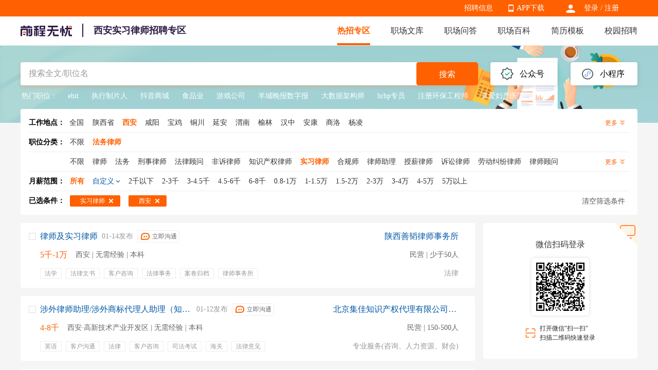

--- FILE ---
content_type: text/html
request_url: https://fawulvshi.51job.com/xian/sxlvshi/
body_size: 18300
content:
 <!DOCTYPE html>
<html>
<head>
    <meta http-equiv="X-UA-Compatible" content="IE=edge,chrome=1">
    <link rel="icon" href="https://img04.51jobcdn.com/im/mkt/pc/favicon/favicon_51.ico?20221122" type="image/x-icon"/>
    <!--苹果移动设备图标-->
    <link rel="apple-touch-icon-precomposed" href="//img01.51jobcdn.com/im/m/logo_h5@3x.jpg">
    <meta http-equiv="Content-Type" content="text/html; charset=gbk">
    <title>【西安实习律师招聘网-西安实习律师求职招聘信息-找工作】-前程无忧法务律师招聘网</title>
    <meta name="description" content="西安实习律师招聘网，登录查看西安高薪实习律师招聘职位信息，为您提供更多当前有效西安实习律师人才找工作求职招聘信息，勤投简历，才能好工作快人一步！">
    <meta name="keywords" content="西安实习律师招聘,西安实习律师招聘网,西安实习律师招聘信息,西安实习律师找工作,西安实习律师求职,西安实习律师职位信息,西安实习律师人才网">
    <meta name="applicable-device" content="pc">
    <meta name="robots" content="all">
    <meta http-equiv="Expires" content="0">
    <meta http-equiv="Cache-Control" content="no-cache">
    <meta http-equiv="Pragma" content="no-cache">
    <meta http-equiv="Cache-Control" content="no-transform">
    <meta http-equiv="Cache-Control" content="no-siteapp">
    <link rel="dns-prefetch" href="//js.51jobcdn.com">
    <link rel="dns-prefetch" href="//img01.51jobcdn.com">
    <link rel="dns-prefetch" href="//img02.51jobcdn.com">
    <link rel="dns-prefetch" href="//img03.51jobcdn.com">
    <link rel="dns-prefetch" href="//img04.51jobcdn.com">
    <link rel="dns-prefetch" href="//img05.51jobcdn.com">
    <link rel="dns-prefetch" href="//img06.51jobcdn.com">
    <link rel="alternate" media="only screen and (max-width:640px)" href="https://mfawulvshi.51job.com/xian/sxlvshi/">
    <script language="javascript" src="//js.51jobcdn.com/in/js/2016/jquery.js?20180319"></script>
    <script language="javascript">
    var _tkd = _tkd || []; //点击量统计用
    var lang = [];
    var supporthttps = 1; //浏览器是否支持https
    var currenthttps = (window.location.protocol === 'https:') ? '1' : '0'; //当前是否为https
    var systemtime = 1768358546259;
    var d_system_client_time = systemtime - new Date().getTime();
    var trackConfig = {
        'version': '',
        'guid': '8b4cc16eb4f1befdf1c44d4dfa2c4aca',
        'ip': '18.191.229.39',
        'accountid': '',
        'refpage': '',
        'refdomain': '',
        'domain': 'fawulvshi.51job.com',
        'pageName': 'joblist.php',
        'partner': '',
        'islanding': '0',
        'fromdomain': '51job_web',
        'to': '',
        'createDate': '',
        'identityType': '',
        'sensor_url':'//scdata.51job.com/sa?project=production'
    };
    if (window.localStorage instanceof Object)
    {
            }
    window.cfg = {
        lang:'c',
        domain : {
            my : 'http://my.51job.com',
            login : 'https://login.51job.com',
            search : 'https://search.51job.com',
            www : '//www.51job.com',
            jobs : 'https://jobs.51job.com',
            jianli : 'https://jianli.51job.com',
            company : '//company.51job.com',
            i : '//i.51job.com',
            jc : 'https://jc.51job.com',
            map : 'https://map.51job.com',
            m : 'https://m.51job.com',
            cdn : '//js.51jobcdn.com',
            help : 'https://help.51job.com',
            img : '//img05.51jobcdn.com',
            dj : '//it.51job.com',
            mdj : '//mit.51job.com',
            mq : '//mq.51job.com',
            mmq : '//mmq.51job.com',
            kbc : 'https://blanchard.51job.com',
            mtr : 'https://medu.51job.com',
            tr : 'https://edu.51job.com',
            train : '//tr.51job.com',
            shixi : '//shixi.51job.com',
			mwenku : 'https://mwenku.51job.com',
			mqiuzhixin : 'http://m.qiuzhixin.51job.com',
        }
    };

</script>
<script type="text/javascript" src="//js.51jobcdn.com/in/js/2016/pointtrack.js?20211019"></script>
<script>
    var _hmt = _hmt || [];
    (function() {
        var hm = document.createElement("script");
        hm.src = "https://hm.baidu.com/hm.js?1370a11171bd6f2d9b1fe98951541941";//百度统计代码
        var s = document.getElementsByTagName("script")[0];
        s.parentNode.insertBefore(hm, s);
    })();
</script>

        <link href="//js.51jobcdn.com/in/resource/css/2023/vertical/vertical_list.73a31572.css" rel="stylesheet">
    <!--引用css-->
</head>
<body>
<div class="header">
	<div class="bar">
		<div class="in">
            <div class="uer">
                                    <p class="op e_icon">
                        <a href="https://login.51job.com/login.php?url=https%3A%2F%2Ffawulvshi.51job.com%2Fxian%2Fsxlvshi%2F" rel="external nofollow">登录</a> / <a href="https://login.51job.com/register.php?url=https%3A%2F%2Ffawulvshi.51job.com%2Fxian%2Fsxlvshi%2F" rel="external nofollow">注册</a>
                    </p>
                            </div>
            <div class="appNew">
                <ul>
                    <li>
                        <em class="e_icon"></em><a href="http://app.51job.com/index.html">APP下载</a>
                    </li>
                    <li>
                        <img width="80" height="80" src="//img02.51jobcdn.com/im/2022/logo/pc_topnav_app.png"
                             alt="app download">
                        <p>
                            <a href="http://app.51job.com/index.html">APP下载</a>
                        </p>
                    </li>
                </ul>
            </div>
            <div class="rlk"><a href="https://jobs.51job.com" target="_blank">招聘信息</a><span class="lb">&nbsp;</span></div>
		</div>
	</div>

    <div class="nag" id="topIndex">
        <div class="in">
            <a href="//www.51job.com"><img class="logo" id="logo" width="100" height="40"
                             src="https://img02.51jobcdn.com/im/2022/logo/logo_100x40.png" alt="前程无忧"></a>
            <h1 class="ntitle">西安实习律师招聘专区</h1>
            <p class="nlink">
                <a class="on" href="https://fawulvshi.51job.com/">热招专区</a>
                <a href="//wenku.51job.com">职场文库</a>
                <a href="//wenku.51job.com/wenda/">职场问答</a>
                <a href="//baike.51job.com">职场百科</a>
                <a href="https://jianli.51job.com">简历模板</a>
                <a href="https://www.yingjiesheng.com">校园招聘</a>
            </p>
        </div>
        <div class="snag">
            <div class="in">
                <p class="nlink">
                                            <a style="" href="https://yunying.51job.com">运营招聘</a>
                                            <a style="" href="https://yihu.51job.com">医护招聘</a>
                                            <a style="" href="https://baoan.51job.com">保安招聘</a>
                                            <a style="" href="https://caiwukuaiji.51job.com">财务会计招聘</a>
                                            <a style="" href="https://shejishi.51job.com">设计师招聘</a>
                                            <a style="" href="https://gongchengshi.51job.com">工程师招聘</a>
                                            <a style="" href="https://xingzheng.51job.com">行政人事招聘</a>
                                            <a style="" href="https://pugong.51job.com">普工工人招聘</a>
                                            <a style="" href="https://xiaoshou.51job.com">销售招聘</a>
                                            <a style="" href="https://jianzhishixi.51job.com">兼职实习招聘</a>
                                            <a style="" href="https://caigou.51job.com">采购招聘</a>
                                            <a style="" href="https://wenyuan.51job.com">文员招聘</a>
                                            <a style="" href="https://fanyi.51job.com">翻译招聘</a>
                                            <a style="margin-left:0px" href="https://fawulvshi.51job.com">法务律师招聘</a>
                                            <a style="" href="https://jinrong.51job.com">金融招聘</a>
                                            <a style="" href="https://jiaoshi.51job.com">教师招聘</a>
                                            <a style="" href="https://kefu.51job.com">客服招聘</a>
                                            <a style="" href="https://kaifa.51job.com">开发技术招聘</a>
                                            <a style="" href="https://shipin.51job.com">视频编导招聘</a>
                                            <a style="" href="https://jiazheng.51job.com">家政招聘</a>
                                            <a style="" href="https://siji.51job.com">司机招聘</a>
                                            <a style="" href="https://wuliucangchu.51job.com">物流仓储招聘</a>
                                            <a style="" href="https://crew.51job.com">船员海员招聘</a>
                                            <a style="" href="https://guoqizp.51job.com">国企央企招聘</a>
                                    </p>
            </div>
        </div>
    </div>
</div>
<div class="j_search">
    <div class="in">
        <div class="j_drainage">
            <div class="e">
                <div class="title">公众号</div>
                <div class="e_in">
                    <img src="//img06.51jobcdn.com/im/2023/jobs/vertical/code_fwh.jpg" width="90" height="90" alt="">
                    <span class="txt">微信服务号</span>
                    <img src="//img06.51jobcdn.com/im/2023/jobs/vertical/code_qz.png" width="90" height="90" alt="">
                    <span class="txt">求职助理</span>
                </div>
            </div>
            <div class="e">
                <div class="title">小程序</div>
                <div class="e_in">
                    <img src="//img03.51jobcdn.com/im/2023/jobs/vertical/code_xcx.jpg" width="90" height="90" alt="">
                    <span class="txt" href="#">微信小程序</span>
                </div>
            </div>
        </div>
        <div class="j_search_in">
    <div class="e_e e_ip">
            <input name="keywordtype" id="keywordtype" type="hidden" value="2" />
            <input type="text" name="keyword" id="kwdselectid" placeholder="搜索全文/职位名" value="" autocomplete="off">
    </div>
    <div class="e_e e_but">
        <button class="p_but" onclick="kwdVsearch($('#kwdselectid').val(),'pc');">搜索</button>
    </div>
</div>        <div class="j_recommend">
            <span class="title">热门职位：</span>
            <p>
                                        <a target="_blank" href="https://jobs.51job.com/hj03032604/" title="ebit">ebit</a>
                                                <a target="_blank" href="https://jobs.51job.com/hj49331833/" title="执行制片人">执行制片人</a>
                                                <a target="_blank" href="https://jobs.51job.com/hj22032573/" title="抖音商城">抖音商城</a>
                                                <a target="_blank" href="https://jobs.51job.com/hj11450027/" title="食品业">食品业</a>
                                                <a target="_blank" href="https://jobs.51job.com/hj40002710/" title="游戏公司">游戏公司</a>
                                                <a target="_blank" href="https://jobs.51job.com/hj13002740/" title="羊城晚报数字报">羊城晚报数字报</a>
                                                <a target="_blank" href="https://jobs.51job.com/hj01032334/" title="大数据架构师">大数据架构师</a>
                                                <a target="_blank" href="https://jobs.51job.com/hj07252965/" title="hrbp专员">hrbp专员</a>
                                                <a target="_blank" href="https://jobs.51job.com/hj20002135/" title="注册环保工程师">注册环保工程师</a>
                                                <a target="_blank" href="https://jobs.51job.com/hj46282778/" title="真爱妇产医院">真爱妇产医院</a>
                                    </p>
        </div>
    </div>
</div>
<!--搜索参数-->
    <input name="position" id="position" type="hidden" value="实习律师" />
    <input name="positioncode" id="positioncode" type="hidden" value="sxlvshi" />
    <input name="sfposition" id="sfposition" type="hidden" value="法务律师" />
    <input name="jobarea" id="jobarea" type="hidden" value="200200" />
    <input name="jobareapy" id="jobareapy" type="hidden" value="xian" />
    <input name="jobareasrc" id="jobareasrc" type="hidden" value="西安" />
    <input name="pagenum" id="pagenum" type="hidden" value="1" />
    <input name="salary" id="salary" type="hidden" value="" />
    <input name="companyType" id="companyType" type="hidden" value="" />
    <input name="urlposition" id="urlposition" type="hidden" value="fawulvshi" />
    <input name="urlpositionsrc" id="urlpositionsrc" type="hidden" value="法务律师" />
    <input name="requestId" id="requestId" type="hidden" value="bff585d3bfda63beba0f1a819fd19ecc" />
<!-- filter box -->
<div class="j_filter">
    <div class="fbox">
        <div class="f fall">
            <div class="label">工作地点：<a class="c_black" href="https://fawulvshi.51job.com/sxlvshi/">全国</a></div>
            <div class="clist">
                                <a class="ch " href="https://fawulvshi.51job.com/shaanxisheng/sxlvshi/"><span>陕西省</span></a>
                                <a class="ch on" href="https://fawulvshi.51job.com/xian/sxlvshi/"><span>西安</span></a>
                                <a class="ch " href="https://fawulvshi.51job.com/xianyang/sxlvshi/"><span>咸阳</span></a>
                                <a class="ch " href="https://fawulvshi.51job.com/baoji/sxlvshi/"><span>宝鸡</span></a>
                                <a class="ch " href="https://fawulvshi.51job.com/tongchuan/sxlvshi/"><span>铜川</span></a>
                                <a class="ch " href="https://fawulvshi.51job.com/yanan/sxlvshi/"><span>延安</span></a>
                                <a class="ch " href="https://fawulvshi.51job.com/weinan/sxlvshi/"><span>渭南</span></a>
                                <a class="ch " href="https://fawulvshi.51job.com/yuline/sxlvshi/"><span>榆林</span></a>
                                <a class="ch " href="https://fawulvshi.51job.com/hanzhong/sxlvshi/"><span>汉中</span></a>
                                <a class="ch " href="https://fawulvshi.51job.com/ankang/sxlvshi/"><span>安康</span></a>
                                <a class="ch " href="https://fawulvshi.51job.com/shangluo/sxlvshi/"><span>商洛</span></a>
                                <a class="ch " href="https://fawulvshi.51job.com/yangling/sxlvshi/"><span>杨凌</span></a>
                            </div>
            <div class="mt">更多 <i></i></div>
        </div>
    </div>
    <div class="fbox">
        <div class="f">
            <div class="label">职位分类：</div>
            <ul class="clist">
                <a class="ch " id="nolimitBclass"  href="https://fawulvshi.51job.com/xian/" ><span>不限</span><i class="e_icons"></i></a>
                                <a class="ch on" href="https://fawulvshi.51job.com/xian/fawulvshi/" ><span id="first_0">法务律师</span><i class="e_icons"></i></a>
                            </ul>
<!--            <div class="mt">更多 <i></i></div>-->
        </div>
                <div class="f">
            <ul class="clist">
                <a class="ch " id="nolimitSclass" href="https://fawulvshi.51job.com/xian/fawulvshi/" ><span>不限</span><i class="e_icons"></i></a>
                                    <a class="ch " href="https://fawulvshi.51job.com/xian/lvshi/" ><span>律师</span><i class="e_icons"></i></a>
                                    <a class="ch " href="https://fawulvshi.51job.com/xian/fawu/" ><span>法务</span><i class="e_icons"></i></a>
                                    <a class="ch " href="https://fawulvshi.51job.com/xian/xingshilvshi/" ><span>刑事律师</span><i class="e_icons"></i></a>
                                    <a class="ch " href="https://fawulvshi.51job.com/xian/falvguwen/" ><span>法律顾问</span><i class="e_icons"></i></a>
                                    <a class="ch " href="https://fawulvshi.51job.com/xian/feisulvshi/" ><span>非诉律师</span><i class="e_icons"></i></a>
                                    <a class="ch " href="https://fawulvshi.51job.com/xian/zhishichanquanlvshi/" ><span>知识产权律师</span><i class="e_icons"></i></a>
                                    <a class="ch on" href="https://fawulvshi.51job.com/xian/sxlvshi/" ><span>实习律师</span><i class="e_icons"></i></a>
                                    <a class="ch " href="https://fawulvshi.51job.com/xian/heguishi/" ><span>合规师</span><i class="e_icons"></i></a>
                                    <a class="ch " href="https://fawulvshi.51job.com/xian/lvshizhuli/" ><span>律师助理</span><i class="e_icons"></i></a>
                                    <a class="ch " href="https://fawulvshi.51job.com/xian/shouxinlvshi/" ><span>授薪律师</span><i class="e_icons"></i></a>
                                    <a class="ch " href="https://fawulvshi.51job.com/xian/susonglvshi/" ><span>诉讼律师</span><i class="e_icons"></i></a>
                                    <a class="ch " href="https://fawulvshi.51job.com/xian/laodongjiufenlvshi/" ><span>劳动纠纷律师</span><i class="e_icons"></i></a>
                                    <a class="ch " href="https://fawulvshi.51job.com/xian/lvshiguwen/" ><span>律师顾问</span><i class="e_icons"></i></a>
                                    <a class="ch " href="https://fawulvshi.51job.com/xian/fawuzhuanyuan/" ><span>法务专员</span><i class="e_icons"></i></a>
                                    <a class="ch " href="https://fawulvshi.51job.com/xian/fawuzhuli/" ><span>法务助理</span><i class="e_icons"></i></a>
                                    <a class="ch " href="https://fawulvshi.51job.com/xian/zhuanlilvshi/" ><span>专利律师</span><i class="e_icons"></i></a>
                                    <a class="ch " href="https://fawulvshi.51job.com/xian/fawuzongjian/" ><span>法务总监</span><i class="e_icons"></i></a>
                                    <a class="ch " href="https://fawulvshi.51job.com/xian/fawujingli/" ><span>法务经理</span><i class="e_icons"></i></a>
                                    <a class="ch " href="https://fawulvshi.51job.com/xian/hehuorenlvshi/" ><span>合伙人律师</span><i class="e_icons"></i></a>
                                    <a class="ch " href="https://fawulvshi.51job.com/xian/heguizhuanyuan/" ><span>合规专员</span><i class="e_icons"></i></a>
                            </ul>
            <div class="mt">更多 <i></i></div>
        </div>
            </div>
    <div class="fbox">
        <div class="f">
            <div class="label">月薪范围：</div>
                <ul class="clist searchSalary">
                <li class="ch on" id="allsalary"><span>所有</span><i class="e_icons"></i></li>
                <li class="ch zdy"><span>自定义</span><i class="e_icons"></i></li>
                                <li class="ch" data-position='实习律师' data-jobarea='200200' data-salarycode='01' data-salary='2千以下'  data-pagesize='20' data-pageno='1'><span>2千以下</span><i class="e_icons"></i></li>
                                <li class="ch" data-position='实习律师' data-jobarea='200200' data-salarycode='02' data-salary='2-3千'  data-pagesize='20' data-pageno='1'><span>2-3千</span><i class="e_icons"></i></li>
                                <li class="ch" data-position='实习律师' data-jobarea='200200' data-salarycode='03' data-salary='3-4.5千'  data-pagesize='20' data-pageno='1'><span>3-4.5千</span><i class="e_icons"></i></li>
                                <li class="ch" data-position='实习律师' data-jobarea='200200' data-salarycode='04' data-salary='4.5-6千'  data-pagesize='20' data-pageno='1'><span>4.5-6千</span><i class="e_icons"></i></li>
                                <li class="ch" data-position='实习律师' data-jobarea='200200' data-salarycode='05' data-salary='6-8千'  data-pagesize='20' data-pageno='1'><span>6-8千</span><i class="e_icons"></i></li>
                                <li class="ch" data-position='实习律师' data-jobarea='200200' data-salarycode='06' data-salary='0.8-1万'  data-pagesize='20' data-pageno='1'><span>0.8-1万</span><i class="e_icons"></i></li>
                                <li class="ch" data-position='实习律师' data-jobarea='200200' data-salarycode='07' data-salary='1-1.5万'  data-pagesize='20' data-pageno='1'><span>1-1.5万</span><i class="e_icons"></i></li>
                                <li class="ch" data-position='实习律师' data-jobarea='200200' data-salarycode='08' data-salary='1.5-2万'  data-pagesize='20' data-pageno='1'><span>1.5-2万</span><i class="e_icons"></i></li>
                                <li class="ch" data-position='实习律师' data-jobarea='200200' data-salarycode='09' data-salary='2-3万'  data-pagesize='20' data-pageno='1'><span>2-3万</span><i class="e_icons"></i></li>
                                <li class="ch" data-position='实习律师' data-jobarea='200200' data-salarycode='10' data-salary='3-4万'  data-pagesize='20' data-pageno='1'><span>3-4万</span><i class="e_icons"></i></li>
                                <li class="ch" data-position='实习律师' data-jobarea='200200' data-salarycode='11' data-salary='4-5万'  data-pagesize='20' data-pageno='1'><span>4-5万</span><i class="e_icons"></i></li>
                                <li class="ch" data-position='实习律师' data-jobarea='200200' data-salarycode='12' data-salary='5万以上'  data-pagesize='20' data-pageno='1'><span>5万以上</span><i class="e_icons"></i></li>
                            </ul>
            <div class="range">
                <div class="rg">
                    <span>￥</span><input type="text" id="lowerSalary" name="lowerSalary" value="" maxlength="8">
                </div>
                <span class="heng">-</span>
                <div class="rg">
                    <span>￥</span><input type="text" id="upperSalary" name="upperSalary" value="" maxlength="8">
                </div>
                <span class="p_but" onclick="searchCustom()">确定</span>
                <span class="p_but gray">取消</span>
            </div>
            <p class="error error_sal" style="display:none">最高月薪不得低于最低月薪</p>
        </div>
    </div>
    <div class="fbox">
        <div class="f all">
            <div class="label">已选条件：</div>
            <ul class="clist" id="selectlist">
            </ul>
            <div class="clearAll" onclick="clearAll('fawulvshi')">清空筛选条件</div>
        </div>
    </div>
</div>    <div class="j_result">
        <div class="in">
            <div class="leftbox">

                <div class="j_joblist">
                                            <div class="e" name="check_div">
                            <div event-type="27" track-type="jobsButtonClick" class="e_icons ick"onclick="JobBoxChooseOne(this)"></div>
                            <a class="el" target="_blank" href="https://jobs.51job.com/xian/170163908.html?s=czzpzqlb_&amp;t=0">
                                <div class="t">
                                    <span class="jname at">律师及实习律师</span>
                                    <span class="time">01-14发布</span>
                                                                                                                <div class="gtbox">
                                            <span class="but" data-id="170163908" data-hrUid="21684266">立即沟通</span>
                                        </div>
                                                                    </div>
                                <p class="info">
                                    <span class="sal at">5千-1万</span>
                                    <span class="d at">西安 | 无需经验 | 本科</span>
                                </p>
                                <p class="tags on">
                                <span>
                                    <i>法学</i><i>法律文书</i><i>客户咨询</i><i>法律事务</i><i>案卷归档</i><i>律师事务所</i><i>案件资料整理</i><i>五险一金</i><i>补充医疗保险</i><i>补充公积金</i><i>五险一金</i><i>补充医疗保险</i><i>补充公积金</i>                                </span>
                                </p>
                            </a>
                            <div class="er">
                                <a target="_blank" href="https://jobs.51job.com/xian/coAmVRNVIwBjxVMwxrUDNXZQ.html"
                                   class="cname at">陕西善韬律师事务所</a>
                                <p class="dc at">民营 | 少于50人</p>
                                <p class="int at">法律</p>
                                <button event-type="99" track-type="jobsButtonClick" trace-name="申请职位-职位下" class="p_but"
                                        id="operate_170163908"
                                        onclick="delivery('hidJobID170163908', '1', '//实习律师.51job.com', 'c', 'https://实习律师.51job.com', 'czzpzq|czzw|czlb', 'czzpzq|czzw|czlb', '\/\/img04.51jobcdn.com', function(){deliveryCallback('170163908')});">申请职位</button>
                                <input type="hidden" name="hidJobID170163908" id="hidJobID170163908" value="170163908" jt="2">
                            </div>
                        </div>
                        <input class="checkbox" type="checkbox" name="delivery_jobid" value="170163908" style="display:none" jt="2" >
                                            <div class="e" name="check_div">
                            <div event-type="27" track-type="jobsButtonClick" class="e_icons ick"onclick="JobBoxChooseOne(this)"></div>
                            <a class="el" target="_blank" href="https://jobs.51job.com/xian-gxjs/166240915.html?s=czzpzqlb_&amp;t=0">
                                <div class="t">
                                    <span class="jname at">涉外律师助理/涉外商标代理人助理（知识产权方向）</span>
                                    <span class="time">01-12发布</span>
                                                                                                                <div class="gtbox">
                                            <span class="but" data-id="166240915" data-hrUid="21186031">立即沟通</span>
                                        </div>
                                                                    </div>
                                <p class="info">
                                    <span class="sal at">4-8千</span>
                                    <span class="d at">西安·高新技术产业开发区 | 无需经验 | 本科</span>
                                </p>
                                <p class="tags on">
                                <span>
                                    <i>英语</i><i>客户沟通</i><i>法律</i><i>客户咨询</i><i>司法考试</i><i>海关</i><i>法律意见</i><i>商标申请</i><i>行政诉讼</i><i>知识产权保护</i><i>五险一金</i><i>年终奖金</i><i>绩效奖金</i><i>专业培训</i><i>定期体检</i><i>员工旅游</i><i>餐饮补贴</i><i>周末双休</i><i>节日福利</i><i>带薪年假</i><i>弹性工作</i><i>全勤奖</i><i>带薪病假</i><i>有餐补</i><i>定期团建</i>                                </span>
                                </p>
                            </a>
                            <div class="er">
                                <a target="_blank" href="https://jobs.51job.com/xian-gxjs/coUzwHZABqUmlUNw1rB2Y.html"
                                   class="cname at">北京集佳知识产权代理有限公司西安</a>
                                <p class="dc at">民营 | 150-500人</p>
                                <p class="int at">专业服务(咨询、人力资源、财会)</p>
                                <button event-type="99" track-type="jobsButtonClick" trace-name="申请职位-职位下" class="p_but"
                                        id="operate_166240915"
                                        onclick="delivery('hidJobID166240915', '1', '//实习律师.51job.com', 'c', 'https://实习律师.51job.com', 'czzpzq|czzw|czlb', 'czzpzq|czzw|czlb', '\/\/img04.51jobcdn.com', function(){deliveryCallback('166240915')});">申请职位</button>
                                <input type="hidden" name="hidJobID166240915" id="hidJobID166240915" value="166240915" jt="2">
                            </div>
                        </div>
                        <input class="checkbox" type="checkbox" name="delivery_jobid" value="166240915" style="display:none" jt="2" >
                                            <div class="e" name="check_div">
                            <div event-type="27" track-type="jobsButtonClick" class="e_icons ick"onclick="JobBoxChooseOne(this)"></div>
                            <a class="el" target="_blank" href="https://jobs.51job.com/xian-ytq/169970321.html?s=czzpzqlb_&amp;t=0">
                                <div class="t">
                                    <span class="jname at">资本市场法律助理（base西安）</span>
                                    <span class="time">01-12发布</span>
                                                                                                                <div class="gtbox">
                                            <span class="but" data-id="169970321" data-hrUid="21648640">立即沟通</span>
                                        </div>
                                                                    </div>
                                <p class="info">
                                    <span class="sal at">6千-1万</span>
                                    <span class="d at">西安·雁塔区 | 1年及以上 | 本科</span>
                                </p>
                                <p class="tags on">
                                <span>
                                    <i>尽职调查</i><i>ipo</i><i>合规</i><i>法律研究</i><i>法律尽职调查</i><i>招股说明书</i><i>due</i><i>drafting</i><i>closing</i><i>上市公司</i><i>五险一金</i><i>专业培训</i><i>年终奖金</i><i>定期体检</i><i>下午茶</i><i>员工旅游</i><i>生日会</i><i>餐饮补贴</i><i>差旅补贴</i>                                </span>
                                </p>
                            </a>
                            <div class="er">
                                <a target="_blank" href="https://jobs.51job.com/xian-ytq/co6311223.html"
                                   class="cname at">北京市嘉源律师事务所</a>
                                <p class="dc at">民营 | 150-500人</p>
                                <p class="int at">法律</p>
                                <button event-type="99" track-type="jobsButtonClick" trace-name="申请职位-职位下" class="p_but"
                                        id="operate_169970321"
                                        onclick="delivery('hidJobID169970321', '1', '//实习律师.51job.com', 'c', 'https://实习律师.51job.com', 'czzpzq|czzw|czlb', 'czzpzq|czzw|czlb', '\/\/img04.51jobcdn.com', function(){deliveryCallback('169970321')});">申请职位</button>
                                <input type="hidden" name="hidJobID169970321" id="hidJobID169970321" value="169970321" jt="2">
                            </div>
                        </div>
                        <input class="checkbox" type="checkbox" name="delivery_jobid" value="169970321" style="display:none" jt="2" >
                                            <div class="e" name="check_div">
                            <div event-type="27" track-type="jobsButtonClick" class="e_icons ick"onclick="JobBoxChooseOne(this)"></div>
                            <a class="el" target="_blank" href="https://jobs.51job.com/xian-ltq/145459095.html?s=czzpzqlb_&amp;t=0">
                                <div class="t">
                                    <span class="jname at">法务专员</span>
                                    <span class="time">01-12发布</span>
                                                                                                                <div class="gtbox">
                                            <span class="but" data-id="145459095" data-hrUid="3218306">立即沟通</span>
                                        </div>
                                                                    </div>
                                <p class="info">
                                    <span class="sal at">5.6-6千</span>
                                    <span class="d at">西安·临潼区 | 2年 | 硕士</span>
                                </p>
                                <p class="tags on">
                                <span>
                                    <i>法律</i><i>法务</i><i>诉讼</i><i>律师</i><i>缴纳五险</i><i>通勤班车</i><i>五险一金</i><i>节日福利</i><i>培训</i><i>产假</i><i>寒暑假</i>                                </span>
                                </p>
                            </a>
                            <div class="er">
                                <a target="_blank" href="https://jobs.51job.com/xian-ltq/co524208.html"
                                   class="cname at">西安汽车职业大学</a>
                                <p class="dc at">非营利组织 | 500-1000人</p>
                                <p class="int at">教育/培训/院校</p>
                                <button event-type="99" track-type="jobsButtonClick" trace-name="申请职位-职位下" class="p_but"
                                        id="operate_145459095"
                                        onclick="delivery('hidJobID145459095', '1', '//实习律师.51job.com', 'c', 'https://实习律师.51job.com', 'czzpzq|czzw|czlb', 'czzpzq|czzw|czlb', '\/\/img04.51jobcdn.com', function(){deliveryCallback('145459095')});">申请职位</button>
                                <input type="hidden" name="hidJobID145459095" id="hidJobID145459095" value="145459095" jt="2">
                            </div>
                        </div>
                        <input class="checkbox" type="checkbox" name="delivery_jobid" value="145459095" style="display:none" jt="2" >
                                            <div class="e" name="check_div">
                            <div event-type="27" track-type="jobsButtonClick" class="e_icons ick"onclick="JobBoxChooseOne(this)"></div>
                            <a class="el" target="_blank" href="https://jobs.51job.com/xian/169987666.html?s=czzpzqlb_&amp;t=0">
                                <div class="t">
                                    <span class="jname at">实习律师</span>
                                    <span class="time">01-12发布</span>
                                                                                                                <div class="gtbox">
                                            <span class="but" data-id="169987666" data-hrUid="21656996">立即沟通</span>
                                        </div>
                                                                    </div>
                                <p class="info">
                                    <span class="sal at">3千及以下</span>
                                    <span class="d at">西安 | 1年及以上 | 本科</span>
                                </p>
                                <p class="tags on">
                                <span>
                                    <i>实习律师</i>                                </span>
                                </p>
                            </a>
                            <div class="er">
                                <a target="_blank" href="https://jobs.51job.com/xian/coVjFUMAJgAT0BYQRuUDAGNA.html"
                                   class="cname at">陕西九成宫律师事务所</a>
                                <p class="dc at">民营 | 少于50人</p>
                                <p class="int at">法律</p>
                                <button event-type="99" track-type="jobsButtonClick" trace-name="申请职位-职位下" class="p_but"
                                        id="operate_169987666"
                                        onclick="delivery('hidJobID169987666', '1', '//实习律师.51job.com', 'c', 'https://实习律师.51job.com', 'czzpzq|czzw|czlb', 'czzpzq|czzw|czlb', '\/\/img04.51jobcdn.com', function(){deliveryCallback('169987666')});">申请职位</button>
                                <input type="hidden" name="hidJobID169987666" id="hidJobID169987666" value="169987666" jt="2">
                            </div>
                        </div>
                        <input class="checkbox" type="checkbox" name="delivery_jobid" value="169987666" style="display:none" jt="2" >
                                            <div class="e" name="check_div">
                            <div event-type="27" track-type="jobsButtonClick" class="e_icons ick"onclick="JobBoxChooseOne(this)"></div>
                            <a class="el" target="_blank" href="https://jobs.51job.com/xian/140838969.html?s=czzpzqlb_&amp;t=0">
                                <div class="t">
                                    <span class="jname at">实习律师</span>
                                    <span class="time">01-06发布</span>
                                                                                                                <div class="gtbox">
                                            <span class="but" data-id="140838969" data-hrUid="118628">立即沟通</span>
                                        </div>
                                                                    </div>
                                <p class="info">
                                    <span class="sal at">3-4千</span>
                                    <span class="d at">西安 | 无需经验 | 本科</span>
                                </p>
                                <p class="tags on">
                                <span>
                                    <i>实习律师</i><i>案例检索</i><i>法律咨询</i><i>合同修改</i><i>外勤</i><i>律所</i><i>法律文书</i><i>员工旅游</i><i>专业培训</i><i>年终奖金</i><i>五险</i>                                </span>
                                </p>
                            </a>
                            <div class="er">
                                <a target="_blank" href="https://jobs.51job.com/xian/co125882.html"
                                   class="cname at">陕西博硕律师事务所</a>
                                <p class="dc at">民营 | 150-500人</p>
                                <p class="int at">法律</p>
                                <button event-type="99" track-type="jobsButtonClick" trace-name="申请职位-职位下" class="p_but"
                                        id="operate_140838969"
                                        onclick="delivery('hidJobID140838969', '1', '//实习律师.51job.com', 'c', 'https://实习律师.51job.com', 'czzpzq|czzw|czlb', 'czzpzq|czzw|czlb', '\/\/img04.51jobcdn.com', function(){deliveryCallback('140838969')});">申请职位</button>
                                <input type="hidden" name="hidJobID140838969" id="hidJobID140838969" value="140838969" jt="2">
                            </div>
                        </div>
                        <input class="checkbox" type="checkbox" name="delivery_jobid" value="140838969" style="display:none" jt="2" >
                                            <div class="e" name="check_div">
                            <div event-type="27" track-type="jobsButtonClick" class="e_icons ick"onclick="JobBoxChooseOne(this)"></div>
                            <a class="el" target="_blank" href="https://jobs.51job.com/xian-ytq/150688023.html?s=czzpzqlb_&amp;t=0">
                                <div class="t">
                                    <span class="jname at">风控律师</span>
                                    <span class="time">01-06发布</span>
                                                                                                                <div class="gtbox">
                                            <span class="but" data-id="150688023" data-hrUid="21648640">立即沟通</span>
                                        </div>
                                                                    </div>
                                <p class="info">
                                    <span class="sal at">1.2-1.7万</span>
                                    <span class="d at">西安·雁塔区 | 2年 | 本科</span>
                                </p>
                                <p class="tags on">
                                <span>
                                    <i>五险一金</i><i>员工旅游</i><i>专业培训</i><i>年终奖金</i><i>定期体检</i><i>下午茶</i><i>餐饮补贴</i><i>生日会</i><i>差旅补贴</i>                                </span>
                                </p>
                            </a>
                            <div class="er">
                                <a target="_blank" href="https://jobs.51job.com/xian-ytq/co6311223.html"
                                   class="cname at">北京市嘉源律师事务所</a>
                                <p class="dc at">民营 | 150-500人</p>
                                <p class="int at">法律</p>
                                <button event-type="99" track-type="jobsButtonClick" trace-name="申请职位-职位下" class="p_but"
                                        id="operate_150688023"
                                        onclick="delivery('hidJobID150688023', '1', '//实习律师.51job.com', 'c', 'https://实习律师.51job.com', 'czzpzq|czzw|czlb', 'czzpzq|czzw|czlb', '\/\/img04.51jobcdn.com', function(){deliveryCallback('150688023')});">申请职位</button>
                                <input type="hidden" name="hidJobID150688023" id="hidJobID150688023" value="150688023" jt="2">
                            </div>
                        </div>
                        <input class="checkbox" type="checkbox" name="delivery_jobid" value="150688023" style="display:none" jt="2" >
                                            <div class="e" name="check_div">
                            <div event-type="27" track-type="jobsButtonClick" class="e_icons ick"onclick="JobBoxChooseOne(this)"></div>
                            <a class="el" target="_blank" href="https://jobs.51job.com/xian-bqq/170095776.html?s=czzpzqlb_&amp;t=0">
                                <div class="t">
                                    <span class="jname at">法务</span>
                                    <span class="time">01-05发布</span>
                                                                                                                <div class="gtbox">
                                            <span class="but" data-id="170095776" data-hrUid="21671067">立即沟通</span>
                                        </div>
                                                                    </div>
                                <p class="info">
                                    <span class="sal at">8千-1.2万</span>
                                    <span class="d at">西安·灞桥区 | 3年及以上 | 本科</span>
                                </p>
                                <p class="tags on">
                                <span>
                                    <i>五险一金</i><i>定期体检</i><i>节日福利</i><i>周末双休</i><i>培训</i>                                </span>
                                </p>
                            </a>
                            <div class="er">
                                <a target="_blank" href="https://jobs.51job.com/xian-bqq/co5353683.html"
                                   class="cname at">上海庭田信息科技</a>
                                <p class="dc at">创业公司 | 少于50人</p>
                                <p class="int at">计算机软件</p>
                                <button event-type="99" track-type="jobsButtonClick" trace-name="申请职位-职位下" class="p_but"
                                        id="operate_170095776"
                                        onclick="delivery('hidJobID170095776', '1', '//实习律师.51job.com', 'c', 'https://实习律师.51job.com', 'czzpzq|czzw|czlb', 'czzpzq|czzw|czlb', '\/\/img04.51jobcdn.com', function(){deliveryCallback('170095776')});">申请职位</button>
                                <input type="hidden" name="hidJobID170095776" id="hidJobID170095776" value="170095776" jt="2">
                            </div>
                        </div>
                        <input class="checkbox" type="checkbox" name="delivery_jobid" value="170095776" style="display:none" jt="2" >
                                            <div class="e" name="check_div">
                            <div event-type="27" track-type="jobsButtonClick" class="e_icons ick"onclick="JobBoxChooseOne(this)"></div>
                            <a class="el" target="_blank" href="https://jobs.51job.com/xian-xcq/170039036.html?s=czzpzqlb_&amp;t=0">
                                <div class="t">
                                    <span class="jname at">法务</span>
                                    <span class="time">12-29发布</span>
                                                                                                                <div class="gtbox">
                                            <span class="but" data-id="170039036" data-hrUid="20967281">立即沟通</span>
                                        </div>
                                                                    </div>
                                <p class="info">
                                    <span class="sal at">5-6千</span>
                                    <span class="d at">西安·新城区 | 2年及以上 | 本科</span>
                                </p>
                                <p class="tags on">
                                <span>
                                    <i>法律法规</i><i>法学</i><i>诉讼</i><i>合同起草</i><i>劳动合同法</i><i>企业法务</i><i>民法典</i><i>合规自查</i><i>风险研判</i><i>仲裁案</i><i>五险一金</i><i>餐饮补贴</i><i>交通补贴</i><i>周末双休</i>                                </span>
                                </p>
                            </a>
                            <div class="er">
                                <a target="_blank" href="https://jobs.51job.com/xian-xcq/co4868468.html"
                                   class="cname at">陕西天安恒发实业</a>
                                <p class="dc at">民营 | 50-150人</p>
                                <p class="int at">专业服务(咨询、人力资源、财会)</p>
                                <button event-type="99" track-type="jobsButtonClick" trace-name="申请职位-职位下" class="p_but"
                                        id="operate_170039036"
                                        onclick="delivery('hidJobID170039036', '1', '//实习律师.51job.com', 'c', 'https://实习律师.51job.com', 'czzpzq|czzw|czlb', 'czzpzq|czzw|czlb', '\/\/img04.51jobcdn.com', function(){deliveryCallback('170039036')});">申请职位</button>
                                <input type="hidden" name="hidJobID170039036" id="hidJobID170039036" value="170039036" jt="2">
                            </div>
                        </div>
                        <input class="checkbox" type="checkbox" name="delivery_jobid" value="170039036" style="display:none" jt="2" >
                                            <div class="e" name="check_div">
                            <div event-type="27" track-type="jobsButtonClick" class="e_icons ick"onclick="JobBoxChooseOne(this)"></div>
                            <a class="el" target="_blank" href="https://jobs.51job.com/xian/151628003.html?s=czzpzqlb_&amp;t=0">
                                <div class="t">
                                    <span class="jname at">法务专员/助理</span>
                                    <span class="time">12-29发布</span>
                                                                                                                <div class="gtbox">
                                            <span class="but" data-id="151628003" data-hrUid="117856">立即沟通</span>
                                        </div>
                                                                    </div>
                                <p class="info">
                                    <span class="sal at">8-9千</span>
                                    <span class="d at">西安 | 3-4年 | 本科</span>
                                </p>
                                <p class="tags on">
                                <span>
                                    <i>法学</i><i>法务</i><i>法律文书</i><i>诉讼</i><i>劳务纠纷</i><i>法律思维</i><i>处理公司诉讼</i><i>五险一金</i><i>通讯补贴</i><i>餐饮补贴</i><i>交通补贴</i><i>员工宿舍</i>                                </span>
                                </p>
                            </a>
                            <div class="er">
                                <a target="_blank" href="https://jobs.51job.com/xian/co143642.html"
                                   class="cname at">西安万景实业</a>
                                <p class="dc at">民营 | 150-500人</p>
                                <p class="int at">房地产</p>
                                <button event-type="99" track-type="jobsButtonClick" trace-name="申请职位-职位下" class="p_but"
                                        id="operate_151628003"
                                        onclick="delivery('hidJobID151628003', '1', '//实习律师.51job.com', 'c', 'https://实习律师.51job.com', 'czzpzq|czzw|czlb', 'czzpzq|czzw|czlb', '\/\/img04.51jobcdn.com', function(){deliveryCallback('151628003')});">申请职位</button>
                                <input type="hidden" name="hidJobID151628003" id="hidJobID151628003" value="151628003" jt="2">
                            </div>
                        </div>
                        <input class="checkbox" type="checkbox" name="delivery_jobid" value="151628003" style="display:none" jt="2" >
                                            <div class="e" name="check_div">
                            <div event-type="27" track-type="jobsButtonClick" class="e_icons ick"onclick="JobBoxChooseOne(this)"></div>
                            <a class="el" target="_blank" href="https://jobs.51job.com/xian-caq/169993722.html?s=czzpzqlb_&amp;t=0">
                                <div class="t">
                                    <span class="jname at">投资法务专员</span>
                                    <span class="time">12-25发布</span>
                                                                                                                <div class="gtbox">
                                            <span class="but" data-id="169993722" data-hrUid="21062637">立即沟通</span>
                                        </div>
                                                                    </div>
                                <p class="info">
                                    <span class="sal at">6-9千·13薪</span>
                                    <span class="d at">西安·长安区 | 1-3年 | 本科</span>
                                </p>
                                <p class="tags on">
                                <span>
                                    <i>合同管理</i><i>法律</i><i>私募基金</i><i>股权投资</i><i>尽调报告</i><i>并购</i><i>版本控制</i><i>工商变更</i><i>股权转让</i><i>法律支持</i><i>五险一金</i><i>年终奖金</i><i>定期体检</i><i>专业培训</i><i>带薪年假</i><i>节日福利</i><i>周末双休</i><i>免费班车</i>                                </span>
                                </p>
                            </a>
                            <div class="er">
                                <a target="_blank" href="https://jobs.51job.com/xian-caq/co3738559.html"
                                   class="cname at">陕西雅盛科教投资</a>
                                <p class="dc at">民营 | 150-500人</p>
                                <p class="int at">教育/培训/院校</p>
                                <button event-type="99" track-type="jobsButtonClick" trace-name="申请职位-职位下" class="p_but"
                                        id="operate_169993722"
                                        onclick="delivery('hidJobID169993722', '1', '//实习律师.51job.com', 'c', 'https://实习律师.51job.com', 'czzpzq|czzw|czlb', 'czzpzq|czzw|czlb', '\/\/img04.51jobcdn.com', function(){deliveryCallback('169993722')});">申请职位</button>
                                <input type="hidden" name="hidJobID169993722" id="hidJobID169993722" value="169993722" jt="2">
                            </div>
                        </div>
                        <input class="checkbox" type="checkbox" name="delivery_jobid" value="169993722" style="display:none" jt="2" >
                                            <div class="e" name="check_div">
                            <div event-type="27" track-type="jobsButtonClick" class="e_icons ick"onclick="JobBoxChooseOne(this)"></div>
                            <a class="el" target="_blank" href="https://jobs.51job.com/xian-ytq/116200737.html?s=czzpzqlb_&amp;t=0">
                                <div class="t">
                                    <span class="jname at">实习律师</span>
                                    <span class="time">12-23发布</span>
                                                                                                                <div class="gtbox">
                                            <span class="but" data-id="116200737" data-hrUid="18450619">立即沟通</span>
                                        </div>
                                                                    </div>
                                <p class="info">
                                    <span class="sal at">3千及以下</span>
                                    <span class="d at">西安·雁塔区 | 1年 | 本科</span>
                                </p>
                                <p class="tags on">
                                <span>
                                                                    </span>
                                </p>
                            </a>
                            <div class="er">
                                <a target="_blank" href="https://jobs.51job.com/xian-ytq/co5041343.html"
                                   class="cname at">北京市京师（西安）律师事务所</a>
                                <p class="dc at">民营 | 1000-5000人</p>
                                <p class="int at">法律</p>
                                <button event-type="99" track-type="jobsButtonClick" trace-name="申请职位-职位下" class="p_but"
                                        id="operate_116200737"
                                        onclick="delivery('hidJobID116200737', '1', '//实习律师.51job.com', 'c', 'https://实习律师.51job.com', 'czzpzq|czzw|czlb', 'czzpzq|czzw|czlb', '\/\/img04.51jobcdn.com', function(){deliveryCallback('116200737')});">申请职位</button>
                                <input type="hidden" name="hidJobID116200737" id="hidJobID116200737" value="116200737" jt="2">
                            </div>
                        </div>
                        <input class="checkbox" type="checkbox" name="delivery_jobid" value="116200737" style="display:none" jt="2" >
                                            <div class="e" name="check_div">
                            <div event-type="27" track-type="jobsButtonClick" class="e_icons ick"onclick="JobBoxChooseOne(this)"></div>
                            <a class="el" target="_blank" href="https://jobs.51job.com/xian/169997765.html?s=czzpzqlb_&amp;t=0">
                                <div class="t">
                                    <span class="jname at">急招法律咨询顾问</span>
                                    <span class="time">01-01发布</span>
                                                                                                                <div class="gtbox">
                                            <span class="but" data-id="169997765" data-hrUid="21658317">立即沟通</span>
                                        </div>
                                                                    </div>
                                <p class="info">
                                    <span class="sal at">5千-1万</span>
                                    <span class="d at">西安 | 无需经验</span>
                                </p>
                                <p class="tags on">
                                <span>
                                                                    </span>
                                </p>
                            </a>
                            <div class="er">
                                <a target="_blank" href="https://jobs.51job.com/xian/coBGNdOV48BDgEZwJnUj5RYg.html"
                                   class="cname at">陕西赢辉法律咨询服务</a>
                                <p class="dc at">民营 | 50-150人</p>
                                <p class="int at">法律</p>
                                <button event-type="99" track-type="jobsButtonClick" trace-name="申请职位-职位下" class="p_but"
                                        id="operate_169997765"
                                        onclick="delivery('hidJobID169997765', '1', '//实习律师.51job.com', 'c', 'https://实习律师.51job.com', 'czzpzq|czzw|czlb', 'czzpzq|czzw|czlb', '\/\/img04.51jobcdn.com', function(){deliveryCallback('169997765')});">申请职位</button>
                                <input type="hidden" name="hidJobID169997765" id="hidJobID169997765" value="169997765" jt="2">
                            </div>
                        </div>
                        <input class="checkbox" type="checkbox" name="delivery_jobid" value="169997765" style="display:none" jt="2" >
                                            <div class="e" name="check_div">
                            <div event-type="27" track-type="jobsButtonClick" class="e_icons ick"onclick="JobBoxChooseOne(this)"></div>
                            <a class="el" target="_blank" href="https://jobs.51job.com/xian-ytq/147079003.html?s=czzpzqlb_&amp;t=0">
                                <div class="t">
                                    <span class="jname at">律师专员/法务（双休）</span>
                                    <span class="time">12-19发布</span>
                                                                                                                <div class="gtbox">
                                            <span class="but" data-id="147079003" data-hrUid="15324587">立即沟通</span>
                                        </div>
                                                                    </div>
                                <p class="info">
                                    <span class="sal at">6-9千</span>
                                    <span class="d at">西安·雁塔区 | 5-7年 | 本科</span>
                                </p>
                                <p class="tags on">
                                <span>
                                    <i>周末双休</i><i>带薪年假</i><i>节日福利</i><i>通讯补贴</i><i>高温补贴</i><i>五险</i><i>做五休二</i>                                </span>
                                </p>
                            </a>
                            <div class="er">
                                <a target="_blank" href="https://jobs.51job.com/xian-ytq/coUTEGZlY2VWwBZFY0Uj8.html"
                                   class="cname at">西安航大实业控股集团</a>
                                <p class="dc at">民营 | 150-500人</p>
                                <p class="int at">机械/设备/重工</p>
                                <button event-type="99" track-type="jobsButtonClick" trace-name="申请职位-职位下" class="p_but"
                                        id="operate_147079003"
                                        onclick="delivery('hidJobID147079003', '1', '//实习律师.51job.com', 'c', 'https://实习律师.51job.com', 'czzpzq|czzw|czlb', 'czzpzq|czzw|czlb', '\/\/img04.51jobcdn.com', function(){deliveryCallback('147079003')});">申请职位</button>
                                <input type="hidden" name="hidJobID147079003" id="hidJobID147079003" value="147079003" jt="2">
                            </div>
                        </div>
                        <input class="checkbox" type="checkbox" name="delivery_jobid" value="147079003" style="display:none" jt="2" >
                                            <div class="e" name="check_div">
                            <div event-type="27" track-type="jobsButtonClick" class="e_icons ick"onclick="JobBoxChooseOne(this)"></div>
                            <a class="el" target="_blank" href="https://jobs.51job.com/xian/169758891.html?s=czzpzqlb_&amp;t=0">
                                <div class="t">
                                    <span class="jname at">实习律师</span>
                                    <span class="time">12-17发布</span>
                                                                                                                <div class="gtbox">
                                            <span class="but" data-id="169758891" data-hrUid="21624041">立即沟通</span>
                                        </div>
                                                                    </div>
                                <p class="info">
                                    <span class="sal at">3-4.5千</span>
                                    <span class="d at">西安 | 2年 | 本科</span>
                                </p>
                                <p class="tags on">
                                <span>
                                    <i>文案编辑</i><i>年终奖金</i><i>绩效奖金</i><i>弹性工作</i><i>交通补贴</i>                                </span>
                                </p>
                            </a>
                            <div class="er">
                                <a target="_blank" href="https://jobs.51job.com/xian/coVTIAZABiU20AZgNoVzQLNA.html"
                                   class="cname at">陕西井卓法务咨询服务</a>
                                <p class="dc at">民营 | 少于50人</p>
                                <p class="int at">法律</p>
                                <button event-type="99" track-type="jobsButtonClick" trace-name="申请职位-职位下" class="p_but"
                                        id="operate_169758891"
                                        onclick="delivery('hidJobID169758891', '1', '//实习律师.51job.com', 'c', 'https://实习律师.51job.com', 'czzpzq|czzw|czlb', 'czzpzq|czzw|czlb', '\/\/img04.51jobcdn.com', function(){deliveryCallback('169758891')});">申请职位</button>
                                <input type="hidden" name="hidJobID169758891" id="hidJobID169758891" value="169758891" jt="2">
                            </div>
                        </div>
                        <input class="checkbox" type="checkbox" name="delivery_jobid" value="169758891" style="display:none" jt="2" >
                                            <div class="e" name="check_div">
                            <div event-type="27" track-type="jobsButtonClick" class="e_icons ick"onclick="JobBoxChooseOne(this)"></div>
                            <a class="el" target="_blank" href="https://jobs.51job.com/xian-lhq/134002588.html?s=czzpzqlb_&amp;t=0">
                                <div class="t">
                                    <span class="jname at">授薪律师</span>
                                    <span class="time">12-23发布</span>
                                                                                                                <div class="gtbox">
                                            <span class="but" data-id="134002588" data-hrUid="18450619">立即沟通</span>
                                        </div>
                                                                    </div>
                                <p class="info">
                                    <span class="sal at">15-20万/年</span>
                                    <span class="d at">西安·莲湖区 | 2年 | 本科</span>
                                </p>
                                <p class="tags on">
                                <span>
                                    <i>授薪律师</i><i>执业律师</i><i>周末双休</i><i>全勤奖</i><i>五险一金</i><i>加班补贴</i>                                </span>
                                </p>
                            </a>
                            <div class="er">
                                <a target="_blank" href="https://jobs.51job.com/xian-lhq/co5041343.html"
                                   class="cname at">北京市京师（西安）律师事务所</a>
                                <p class="dc at">民营 | 1000-5000人</p>
                                <p class="int at">法律</p>
                                <button event-type="99" track-type="jobsButtonClick" trace-name="申请职位-职位下" class="p_but"
                                        id="operate_134002588"
                                        onclick="delivery('hidJobID134002588', '1', '//实习律师.51job.com', 'c', 'https://实习律师.51job.com', 'czzpzq|czzw|czlb', 'czzpzq|czzw|czlb', '\/\/img04.51jobcdn.com', function(){deliveryCallback('134002588')});">申请职位</button>
                                <input type="hidden" name="hidJobID134002588" id="hidJobID134002588" value="134002588" jt="2">
                            </div>
                        </div>
                        <input class="checkbox" type="checkbox" name="delivery_jobid" value="134002588" style="display:none" jt="2" >
                                            <div class="e" name="check_div">
                            <div event-type="27" track-type="jobsButtonClick" class="e_icons ick"onclick="JobBoxChooseOne(this)"></div>
                            <a class="el" target="_blank" href="https://jobs.51job.com/xian-gjgw/169721190.html?s=czzpzqlb_&amp;t=0">
                                <div class="t">
                                    <span class="jname at">集团法务</span>
                                    <span class="time">12-09发布</span>
                                                                                                                <div class="gtbox">
                                            <span class="but" data-id="169721190" data-hrUid="18110557">立即沟通</span>
                                        </div>
                                                                    </div>
                                <p class="info">
                                    <span class="sal at">8千-1.2万</span>
                                    <span class="d at">西安·西安国际港务区 | 5年及以上 | 本科</span>
                                </p>
                                <p class="tags on">
                                <span>
                                    <i>餐饮补贴</i><i>通讯补贴</i><i>专业培训</i><i>弹性工作</i><i>带薪年假</i><i>培训</i><i>免费班车</i><i>交通补贴</i><i>绩效奖金</i>                                </span>
                                </p>
                            </a>
                            <div class="er">
                                <a target="_blank" href="https://jobs.51job.com/xian-gjgw/coB2cHagdhADYAZ1E2UTU.html"
                                   class="cname at">陕西国成青兰供应链管理</a>
                                <p class="dc at">民营 | 150-500人</p>
                                <p class="int at">批发/零售</p>
                                <button event-type="99" track-type="jobsButtonClick" trace-name="申请职位-职位下" class="p_but"
                                        id="operate_169721190"
                                        onclick="delivery('hidJobID169721190', '1', '//实习律师.51job.com', 'c', 'https://实习律师.51job.com', 'czzpzq|czzw|czlb', 'czzpzq|czzw|czlb', '\/\/img04.51jobcdn.com', function(){deliveryCallback('169721190')});">申请职位</button>
                                <input type="hidden" name="hidJobID169721190" id="hidJobID169721190" value="169721190" jt="2">
                            </div>
                        </div>
                        <input class="checkbox" type="checkbox" name="delivery_jobid" value="169721190" style="display:none" jt="2" >
                                            <div class="e" name="check_div">
                            <div event-type="27" track-type="jobsButtonClick" class="e_icons ick"onclick="JobBoxChooseOne(this)"></div>
                            <a class="el" target="_blank" href="https://jobs.51job.com/xian-lhq/162034417.html?s=czzpzqlb_&amp;t=0">
                                <div class="t">
                                    <span class="jname at">法务专员</span>
                                    <span class="time">12-08发布</span>
                                                                                                                <div class="gtbox">
                                            <span class="but" data-id="162034417" data-hrUid="5956517">立即沟通</span>
                                        </div>
                                                                    </div>
                                <p class="info">
                                    <span class="sal at">4.5-6千</span>
                                    <span class="d at">西安·莲湖区 | 1年及以上 | 大专</span>
                                </p>
                                <p class="tags on">
                                <span>
                                    <i>节日福利</i><i>带薪年假</i><i>通讯补贴</i><i>交通补贴</i><i>培训</i>                                </span>
                                </p>
                            </a>
                            <div class="er">
                                <a target="_blank" href="https://jobs.51job.com/xian-lhq/co5539255.html"
                                   class="cname at">陕西国蜂控股集团</a>
                                <p class="dc at">民营 | 50-150人</p>
                                <p class="int at">快速消费品(食品、饮料、化妆品)</p>
                                <button event-type="99" track-type="jobsButtonClick" trace-name="申请职位-职位下" class="p_but"
                                        id="operate_162034417"
                                        onclick="delivery('hidJobID162034417', '1', '//实习律师.51job.com', 'c', 'https://实习律师.51job.com', 'czzpzq|czzw|czlb', 'czzpzq|czzw|czlb', '\/\/img04.51jobcdn.com', function(){deliveryCallback('162034417')});">申请职位</button>
                                <input type="hidden" name="hidJobID162034417" id="hidJobID162034417" value="162034417" jt="2">
                            </div>
                        </div>
                        <input class="checkbox" type="checkbox" name="delivery_jobid" value="162034417" style="display:none" jt="2" >
                                            <div class="e" name="check_div">
                            <div event-type="27" track-type="jobsButtonClick" class="e_icons ick"onclick="JobBoxChooseOne(this)"></div>
                            <a class="el" target="_blank" href="https://jobs.51job.com/xian-gxjs/169682482.html?s=czzpzqlb_&amp;t=0">
                                <div class="t">
                                    <span class="jname at">法务岗</span>
                                    <span class="time">12-05发布</span>
                                                                                                                <div class="gtbox">
                                            <span class="but" data-id="169682482" data-hrUid="2882706">立即沟通</span>
                                        </div>
                                                                    </div>
                                <p class="info">
                                    <span class="sal at">1-2万</span>
                                    <span class="d at">西安·高新技术产业开发区 | 5年及以上 | 本科</span>
                                </p>
                                <p class="tags on">
                                <span>
                                    <i>券商</i><i>融资</i><i>培训</i>                                </span>
                                </p>
                            </a>
                            <div class="er">
                                <a target="_blank" href="https://jobs.51job.com/xian-gxjs/co3610890.html"
                                   class="cname at">西安中科微精光子科技</a>
                                <p class="dc at">民营 | 150-500人</p>
                                <p class="int at">机械/设备/重工</p>
                                <button event-type="99" track-type="jobsButtonClick" trace-name="申请职位-职位下" class="p_but"
                                        id="operate_169682482"
                                        onclick="delivery('hidJobID169682482', '1', '//实习律师.51job.com', 'c', 'https://实习律师.51job.com', 'czzpzq|czzw|czlb', 'czzpzq|czzw|czlb', '\/\/img04.51jobcdn.com', function(){deliveryCallback('169682482')});">申请职位</button>
                                <input type="hidden" name="hidJobID169682482" id="hidJobID169682482" value="169682482" jt="2">
                            </div>
                        </div>
                        <input class="checkbox" type="checkbox" name="delivery_jobid" value="169682482" style="display:none" jt="2" >
                                            <div class="e" name="check_div">
                            <div event-type="27" track-type="jobsButtonClick" class="e_icons ick"onclick="JobBoxChooseOne(this)"></div>
                            <a class="el" target="_blank" href="https://jobs.51job.com/xian/169648589.html?s=czzpzqlb_&amp;t=0">
                                <div class="t">
                                    <span class="jname at">陕西-法务追偿岗 (MJ007321)</span>
                                    <span class="time">12-04发布</span>
                                                                                                                <div class="gtbox">
                                            <span class="but" data-id="169648589" data-hrUid="19902501">立即沟通</span>
                                        </div>
                                                                    </div>
                                <p class="info">
                                    <span class="sal at">5千-1万</span>
                                    <span class="d at">西安 | 无需经验 | 本科</span>
                                </p>
                                <p class="tags on">
                                <span>
                                    <i>法学</i><i>年终奖金</i><i>节日福利</i><i>带薪年休</i><i>补贴</i><i>五险二金</i>                                </span>
                                </p>
                            </a>
                            <div class="er">
                                <a target="_blank" href="https://jobs.51job.com/xian/co2434667.html"
                                   class="cname at">中国太平洋财产保险股份有限公司陕西</a>
                                <p class="dc at">国企 | 1000-5000人</p>
                                <p class="int at">保险</p>
                                <button event-type="99" track-type="jobsButtonClick" trace-name="申请职位-职位下" class="p_but"
                                        id="operate_169648589"
                                        onclick="delivery('hidJobID169648589', '1', '//实习律师.51job.com', 'c', 'https://实习律师.51job.com', 'czzpzq|czzw|czlb', 'czzpzq|czzw|czlb', '\/\/img04.51jobcdn.com', function(){deliveryCallback('169648589')});">申请职位</button>
                                <input type="hidden" name="hidJobID169648589" id="hidJobID169648589" value="169648589" jt="2">
                            </div>
                        </div>
                        <input class="checkbox" type="checkbox" name="delivery_jobid" value="169648589" style="display:none" jt="2" >
                                    </div>
                <div class="j_nolist" style="display: none">哦哦！没有职位不要怕，你那么年轻那么好看，再重搜一次呗~</div>
                <div class="j_tlc" style="display: block">
<!--                    <div class="tleft">-->
<!--                        <span class="chall"><em class="e_icons ck all single"></em>全选</span>-->
<!--                    </div>-->
                    <div class="tright">
                        <div class="rt bbox">
                            <button event-type="99" track-type="jobsButtonClick" trace-name="申请职位-批量" class="p_but" onclick="delivery('delivery_jobid', '2', 'https://fawulvshi.51job.com', 'c','https://fawulvshi.51job.com', 'czzpzq|czzw|czlb', 'czzpzq|czzw|czlb', '\/\/img04.51jobcdn.com', function(){deliveryCallback()});">批量申请</button>
                        </div>
                    </div>
                </div>
                <div class="j_page" id="pageTurning">
                    <div class="j_page">
                        <div class="p_box">
                            <div class="p_wp">
                                <div class="p_in">
                                    <span class="td">共 4 页</span>
                                    <ul>
                                        <li class="bk prev"><span><i class="e_icons"></i></span></li>
                                                                                        <li class="on">1</li>
                                                                                            <li><a onclick="goPages('2')">2</a></li>
                                                                                            <li><a onclick="goPages('3')">3</a></li>
                                                                                            <li><a onclick="goPages('4')">4</a></li>
                                                                                                                                <li class="next"><a onclick="goPages('2')"><i class="e_icons"></i></a></li>
                                                                            </ul>
                                    <span class="td">前往</span>
                                    <input id="jump_page" name="jump_page" class="mytxt" type="text" value="1">
                                    <span class="td">页</span>
                                    <span class="og_but" onclick="jumpPages()">跳转</span>
                                </div>
                            </div>
                        </div>
                    </div>
                </div>
            </div>
                        <div class="rightbox">
                <input type="hidden" id="qrlogintype" name="qrlogintype" value="2">
                <div class="login_qr" style="display:block">
                    <i class="passIcon" fg="0"></i>
                    <div class="qrini">
                        <p class="tit">微信扫码登录</p>
                        <div class="qrImg ">
                            <p><img id="qrimg" src="" alt="" style="display:none"></p>
                            <div id="qrout" style="display:none">
                                <p>二维码已过期</p>
                                <a id="qrrefresh" href="javascript:">刷新</a>
                            </div>
                        </div>
                        <p class="textSao"><span class="center"><em></em>打开微信"扫一扫"<br>扫描二维码快速登录</span></p>
                    </div>
                    <div class="succ" id="qrsucc" style="display:none">
                        <i></i>
                        <p class="tit">扫描成功</p>
                        <p class="text">请在手机上确认登录</p>
                    </div>
                </div>
                <input type="hidden" id="property" name='property' value='null'>
                <div id="login_pass" style="display:none" >
                    <div id="login_box"></div>
                </div>
            </div>
                        <div class="clearbox"></div>
        </div>
    </div>
<!-- bottom ad -->
<div class="bottombox">
    <ul class="b_tabs">
        <li class="hotcity on">热门城市</li>
        <li class="recommend">推荐职位</li>
        <li class="hotjobs">热门职位</li>
        <li class="hotco">热门公司</li>
<!--        <li class="recommendco">推荐公司</li>-->
        <li class="xy">校园招聘</li>
        <li class="wenku">职场文库</li>
        <li class="baike">职场百科</li>
                    <li class="vertical">法务律师热招</li>
            </ul>
    <div class="b_content" id="hotcity" style="display:block">
        <div class="b_lists">
            <a class="e" href="https://www.51job.com/beijing/"target="_blank"><span>北京招聘</span></a>
            <a class="e" href="https://www.51job.com/shanghai/"target="_blank"><span>上海招聘</span></a>
            <a class="e" href="https://www.51job.com/guangzhou/"target="_blank"><span>广州招聘</span></a>
            <a class="e" href="https://www.51job.com/shenzhen/"target="_blank"><span>深圳招聘</span></a>
            <a class="e" href="https://www.51job.com/wuhan/"target="_blank"><span>武汉招聘</span></a>
            <a class="e" href="https://www.51job.com/xian/"target="_blank"><span>西安招聘</span></a>
            <a class="e" href="https://www.51job.com/nanjing/"target="_blank"><span>南京招聘</span></a>
            <a class="e" href="https://jobs.51job.com/shantou/"target="_blank"><span>汕头招聘网</span></a>
            <a class="e" href="https://jobs.51job.com/jieyang/"target="_blank"><span>揭阳招聘网</span></a>
            <a class="e" href="https://jobs.51job.com/chengdu/"target="_blank"><span>成都招聘</span></a>
            <a class="e" href="https://jobs.51job.com/maoming/"target="_blank"><span>茂名招聘网</span></a>
            <a class="e" href="https://jobs.51job.com/yangzhou/"target="_blank"><span>扬州招聘网</span></a>
            <a class="e" href="https://jobs.51job.com/qingdao/"target="_blank"><span>青岛招聘</span></a>
            <a class="e" href="https://jobs.51job.com/hangzhou/"target="_blank"><span>杭州招聘网</span></a>
            <a class="e" href="https://jobs.51job.com/chuzhou/"target="_blank"><span>滁州招聘</span></a>
            <a class="e" href="https://jobs.51job.com/taizhoue/"target="_blank"><span>台州招聘网</span></a>
            <a class="e" href="https://jobs.51job.com/hangzhou/hy42/"target="_blank"><span>杭州银行招聘</span></a>
            <a class="e" href="https://jobs.51job.com/xiangyang/"target="_blank"><span>襄阳招聘</span></a>
            <a class="e" href="https://jobs.51job.com/anqing/"target="_blank"><span>安庆招聘网</span></a>
            <a class="e" href="https://jobs.51job.com/mianyang/"target="_blank"><span>绵阳招聘</span></a>
            <a class="e" href="https://jobs.51job.com/shiyan/"target="_blank"><span>十堰招聘</span></a>
            <a class="e" href="https://jobs.51job.com/baoding/"target="_blank"><span>保定招聘</span></a>
            <a class="e" href="https://jobs.51job.com/suzhou/hy42/"target="_blank"><span>苏州银行招聘</span></a>
            <a class="e" href="https://jobs.51job.com/tangshan/"target="_blank"><span>唐山招聘</span></a>
            <a class="e" href="https://jobs.51job.com/chongqing/hy42/"target="_blank"><span>重庆银行招聘</span></a>
            <a class="e" href="https://jobs.51job.com/leshan/"target="_blank"><span>乐山招聘</span></a>
            <a class="e" href="https://jobs.51job.com/shangrao/"target="_blank"><span>上饶招聘网</span></a>
        </div>
    </div>
    <div class="b_content" id="hotjobs" style="display:none">
        <div class="b_lists">
            <a class="e" href="https://jobs.51job.com/hj46302708/"target="_blank"><span>心理咨询师</span></a>
            <a class="e" href="https://jobs.51job.com/hj27002597/"target="_blank"><span>住家保姆</span></a>
            <a class="e" href="https://jobs.51job.com/hj02000686/"target="_blank"><span>消防员</span></a>
            <a class="e" href="https://jobs.51job.com/hj45001619/"target="_blank"><span>销售</span></a>
            <a class="e" href="https://jobs.51job.com/hj46302707/"target="_blank"><span>育婴师</span></a>
            <a class="e" href="https://jobs.51job.com/hj32012067/"target="_blank"><span>产品经理</span></a>
            <a class="e" href="https://jobs.51job.com/kefuzhichi/"target="_blank"><span>客服</span></a>
            <a class="e" href="https://jobs.51job.com/hj09182384/"target="_blank"><span>监理工程师</span></a>
            <a class="e" href="https://jobs.51job.com/bianji/"target="_blank"><span>编辑</span></a>
            <a class="e" href="https://jobs.51job.com/hj02001914/"target="_blank"><span>电气工程师</span></a>
            <a class="e" href="https://jobs.51job.com/hj23082419/"target="_blank"><span>幼师</span></a>
            <a class="e" href="https://jobs.51job.com/wenyuan/"target="_blank"><span>文员</span></a>
            <a class="e" href="https://jobs.51job.com/hj50001753/"target="_blank"><span>电工</span></a>
            <a class="e" href="https://jobs.51job.com/hj51391256/"target="_blank"><span>保安</span></a>
            <a class="e" href="https://jobs.51job.com/hj36001495/"target="_blank"><span>厨师</span></a>
            <a class="e" href="https://jobs.51job.com/hj09182353/"target="_blank"><span>高级工程师</span></a>
            <a class="e" href="https://jobs.51job.com/hj49362798/"target="_blank"><span>导演</span></a>
            <a class="e" href="https://jobs.51job.com/hj43001881/"target="_blank"><span>精算师</span></a>
            <a class="e" href="https://jobs.51job.com/pingmiansheji/"target="_blank"><span>设计师</span></a>
            <a class="e" href="https://jobs.51job.com/lietou/"target="_blank"><span>猎头</span></a>
            <a class="e" href="https://jobs.51job.com/hj07240860/"target="_blank"><span>资产评估师</span></a>
            <a class="e" href="https://jobs.51job.com/hj14032161/"target="_blank"><span>厂长</span></a>
            <a class="e" href="https://jobs.51job.com/xinmeitiyunying/"target="_blank"><span>新媒体运营</span></a>
            <a class="e" href="https://jobs.51job.com/hj08002843/"target="_blank"><span>药剂师</span></a>
            <a class="e" href="https://jobs.51job.com/hj07240853/"target="_blank"><span>造价工程师</span></a>
            <a class="e" href="https://jobs.51job.com/hj49371831/"target="_blank"><span>摄影师</span></a>
            <a class="e" href="https://jobs.51job.com/qiangong/"target="_blank"><span>钳工</span></a>
            <a class="e" href="https://jobs.51job.com/hj08000491/"target="_blank"><span>妇科医生</span></a>
            <a class="e" href="https://jobs.51job.com/hj09182352/"target="_blank"><span>施工员</span></a>
            <a class="e" href="https://jobs.51job.com/erke/"target="_blank"><span>儿科医生</span></a>
        </div>
    </div>
    <div class="b_content" id="hotco" style="display:none">
        <div class="b_lists">
            <a class="e" href="https://mq.51job.com/i2115"target="_blank"><span>华为招聘</span></a>
            <a class="e" href="https://mq.51job.com/i1395"target="_blank"><span>比亚迪招聘</span></a>
            <a class="e" href="https://mq.51job.com/i1167"target="_blank"><span>腾讯招聘</span></a>
            <a class="e" href="https://mq.51job.com/i994"target="_blank"><span>网易招聘</span></a>
            <a class="e" href="https://mq.51job.com/i1141"target="_blank"><span>百度招聘</span></a>
            <a class="e" href="https://mq.51job.com/i1683"target="_blank"><span>阿里巴巴招聘</span></a>
            <a class="e" href="https://mq.51job.com/i2175"target="_blank"><span>招商银行招聘</span></a>
            <a class="e" href="https://mq.51job.com/i1005"target="_blank"><span>京东招聘</span></a>
            <a class="e" href="https://mq.51job.com/i927"target="_blank"><span>美团招聘</span></a>
            <a class="e" href="https://mq.51job.com/i2344"target="_blank"><span>小米招聘</span></a>
            <a class="e" href="https://mq.51job.com/i2381"target="_blank"><span>中国移动招聘</span></a>
            <a class="e" href="https://mq.51job.com/i112"target="_blank"><span>叮咚招聘</span></a>
            <a class="e" href="https://mq.51job.com/i2173"target="_blank"><span>特斯拉招聘</span></a>
            <a class="e" href="https://mq.51job.com/i1394"target="_blank"><span>中国银行招聘</span></a>
            <a class="e" href="https://mq.51job.com/i2310"target="_blank"><span>中国电信招聘</span></a>
            <a class="e" href="https://mq.51job.com/i1467"target="_blank"><span>蔚来招聘</span></a>
            <a class="e" href="https://mq.51job.com/i1227"target="_blank"><span>拼多多招聘</span></a>
            <a class="e" href="https://mq.51job.com/i1781"target="_blank"><span>中国联通招聘</span></a>
            <a class="e" href="https://mq.51job.com/i1875"target="_blank"><span>海康威视招聘</span></a>
            <a class="e" href="https://mq.51job.com/i1439"target="_blank"><span>携程招聘</span></a>
            <a class="e" href="https://mq.51job.com/i169"target="_blank"><span>中信证券招聘</span></a>
            <a class="e" href="https://mq.51job.com/i791"target="_blank"><span>欧莱雅招聘</span></a>
            <a class="e" href="https://mq.51job.com/i2304"target="_blank"><span>兴业银行招聘</span></a>
            <a class="e" href="https://mq.51job.com/i786"target="_blank"><span>顺丰招聘</span></a>
            <a class="e" href="https://mq.51job.com/i946"target="_blank"><span>中国邮政招聘</span></a>
            <a class="e" href="https://mq.51job.com/i1024"target="_blank"><span>交通银行招聘</span></a>
            <a class="e" href="https://mq.51job.com/i1372"target="_blank"><span>海尔招聘</span></a>
            <a class="e" href="https://mq.51job.com/i1530"target="_blank"><span>普华永道招聘</span></a>
            <a class="e" href="https://mq.51job.com/i1512"target="_blank"><span>联想招聘</span></a>
            <a class="e" href="https://mq.51job.com/i2302"target="_blank"><span>浦发银行招聘</span></a>
        </div>
    </div>
<!--    <div class="b_content" id="recommendco" style="display:none">-->
<!--        <div class="b_lists">-->
<!--            <a class="e" href="https://jobs.51job.com/group_detail.php?groupid=s00004"target="_blank"><span>华为招聘</span></a>-->
<!--            <a class="e" href="https://jobs.51job.com/group_detail.php?groupid=31"target="_blank"><span>比亚迪招聘</span></a>-->
<!--            <a class="e" href="https://jobs.51job.com/group_detail.php?groupid=s00005"target="_blank"><span>腾讯招聘</span></a>-->
<!--            <a class="e" href="https://jobs.51job.com/group_detail.php?groupid=1963"target="_blank"><span>国家电网招聘</span></a>-->
<!--            <a class="e" href="https://jobs.51job.com/group_detail.php?groupid=1228"target="_blank"><span>网易招聘</span></a>-->
<!--            <a class="e" href="https://jobs.51job.com/group_detail.php?groupid=s00002"target="_blank"><span>百度招聘</span></a>-->
<!--            <a class="e" href="https://jobs.51job.com/group_detail.php?groupid=s00001"target="_blank"><span>阿里巴巴招聘</span></a>-->
<!--            <a class="e" href="https://jobs.51job.com/group_detail.php?groupid=45"target="_blank"><span>招商银行招聘</span></a>-->
<!--            <a class="e" href="https://jobs.51job.com/group_detail.php?groupid=s00003"target="_blank"><span>京东招聘</span></a>-->
<!--            <a class="e" href="https://jobs.51job.com/group_detail.php?groupid=5111"target="_blank"><span>美团招聘</span></a>-->
<!--            <a class="e" href="https://jobs.51job.com/group_detail.php?groupid=12019"target="_blank"><span>小米招聘</span></a>-->
<!--            <a class="e" href="https://jobs.51job.com/group_detail.php?groupid=490040"target="_blank"><span>米哈游招聘</span></a>-->
<!--            <a class="e" href="https://jobs.51job.com/group_detail.php?groupid=284050"target="_blank"><span>小红书招聘</span></a>-->
<!--            <a class="e" href="https://jobs.51job.com/group_detail.php?groupid=411709"target="_blank"><span>中国移动招聘</span></a>-->
<!--            <a class="e" href="https://jobs.51job.com/group_detail.php?groupid=411756"target="_blank"><span>快手招聘</span></a>-->
<!--            <a class="e" href="https://jobs.51job.com/group_detail.php?groupid=272591"target="_blank"><span>特斯拉招聘</span></a>-->
<!--            <a class="e" href="https://jobs.51job.com/group_detail.php?groupid=19"target="_blank"><span>中国电信招聘</span></a>-->
<!--            <a class="e" href="https://jobs.51job.com/group_detail.php?groupid=8602"target="_blank"><span>中国烟草招聘</span></a>-->
<!--            <a class="e" href="https://jobs.51job.com/group_detail.php?groupid=490025"target="_blank"><span>中国石化招聘</span></a>-->
<!--            <a class="e" href="https://jobs.51job.com/group_detail.php?groupid=490001"target="_blank"><span>拼多多招聘</span></a>-->
<!--            <a class="e" href="https://jobs.51job.com/group_detail.php?groupid=16"target="_blank"><span>中国联通招聘</span></a>-->
<!--            <a class="e" href="https://jobs.51job.com/group_detail.php?groupid=209777"target="_blank"><span>哔哩哔哩招聘</span></a>-->
<!--            <a class="e" href="https://jobs.51job.com/group_detail.php?groupid=4334"target="_blank"><span>海康威视招聘</span></a>-->
<!--            <a class="e" href="https://jobs.51job.com/group_detail.php?groupid=490243"target="_blank"><span>中国石油招聘</span></a>-->
<!--            <a class="e" href="https://jobs.51job.com/group_detail.php?groupid=490260"target="_blank"><span>宁波银行招聘</span></a>-->
<!--            <a class="e" href="https://jobs.51job.com/group_detail.php?groupid=490448"target="_blank"><span>杭州银行招聘</span></a>-->
<!--            <a class="e" href="https://jobs.51job.com/group_detail.php?groupid=2200"target="_blank"><span>中信证券招聘</span></a>-->
<!--            <a class="e" href="https://jobs.51job.com/group_detail.php?groupid=299950"target="_blank"><span>vivo招聘</span></a>-->
<!--            <a class="e" href="https://jobs.51job.com/group_detail.php?groupid=490136"target="_blank"><span>中信银行招聘</span></a>-->
<!--            <a class="e" href="https://jobs.51job.com/group_detail.php?groupid=411741"target="_blank"><span>宁德时代招聘</span></a>-->
<!--            <a class="e" href="https://jobs.51job.com/group_detail.php?groupid=255"target="_blank"><span>欧莱雅招聘</span></a>-->
<!--            <a class="e" href="https://jobs.51job.com/group_detail.php?groupid=490187"target="_blank"><span>兴业银行招聘</span></a>-->
<!--            <a class="e" href="https://jobs.51job.com/group_detail.php?groupid=411750"target="_blank"><span>顺丰招聘</span></a>-->
<!--            <a class="e" href="https://jobs.51job.com/group_detail.php?groupid=23"target="_blank"><span>中国邮政招聘</span></a>-->
<!--            <a class="e" href="https://jobs.51job.com/group_detail.php?groupid=44"target="_blank"><span>交通银行招聘</span></a>-->
<!--            <a class="e" href="https://jobs.51job.com/group_detail.php?groupid=490057"target="_blank"><span>微软招聘</span></a>-->
<!--            <a class="e" href="https://jobs.51job.com/group_detail.php?groupid=9619"target="_blank"><span>海尔招聘</span></a>-->
<!--            <a class="e" href="https://jobs.51job.com/group_detail.php?groupid=490435"target="_blank"><span>4399招聘</span></a>-->
<!--            <a class="e" href="https://jobs.51job.com/group_detail.php?groupid=32569"target="_blank"><span>爱奇艺招聘</span></a>-->
<!--            <a class="e" href="https://jobs.51job.com/group_detail.php?groupid=481"target="_blank"><span>普华永道招聘</span></a>-->
<!--            <a class="e" href="https://jobs.51job.com/group_detail.php?groupid=490219"target="_blank"><span>浦发银行招聘</span></a>-->
<!--            <a class="e" href="https://jobs.51job.com/group_detail.php?groupid=490864"target="_blank"><span>中金公司招聘</span></a>-->
<!--            <a class="e" href="https://jobs.51job.com/group_detail.php?groupid=490004"target="_blank"><span>理想汽车招聘</span></a>-->
<!--            <a class="e" href="https://jobs.51job.com/group_detail.php?groupid=490268"target="_blank"><span>民生银行招聘</span></a>-->
<!--            <a class="e" href="https://jobs.51job.com/group_detail.php?groupid=27"target="_blank"><span>中国人寿招聘</span></a>-->
<!--            <a class="e" href="https://jobs.51job.com/group_detail.php?groupid=8531"target="_blank"><span>科大讯飞招聘</span></a>-->
<!--            <a class="e" href="https://jobs.51job.com/group_detail.php?groupid=28"target="_blank"><span>美的招聘</span></a>-->
<!--            <a class="e" href="https://jobs.51job.com/group_detail.php?groupid=25988"target="_blank"><span>西门子招聘</span></a>-->
<!--            <a class="e" href="https://jobs.51job.com/group_detail.php?groupid=5463"target="_blank"><span>唯品会招聘</span></a>-->
<!--            <a class="e" href="https://jobs.51job.com/group_detail.php?groupid=490016"target="_blank"><span>汇丰银行招聘</span></a>-->
<!--            <a class="e" href="https://jobs.51job.com/group_detail.php?groupid=1"target="_blank"><span>富士康招聘</span></a>-->
<!--            <a class="e" href="https://jobs.51job.com/group_detail.php?groupid=490294"target="_blank"><span>华夏银行招聘</span></a>-->
<!--            <a class="e" href="https://jobs.51job.com/group_detail.php?groupid=62373"target="_blank"><span>新浪招聘</span></a>-->
<!--            <a class="e" href="https://jobs.51job.com/group_detail.php?groupid=80374"target="_blank"><span>京东方招聘</span></a>-->
<!--            <a class="e" href="https://jobs.51job.com/group_detail.php?groupid=490082"target="_blank"><span>得物招聘</span></a>-->
<!--            <a class="e" href="https://jobs.51job.com/group_detail.php?groupid=25650"target="_blank"><span>南方航空招聘</span></a>-->
<!--            <a class="e" href="https://jobs.51job.com/group_detail.php?groupid=490027"target="_blank"><span>荣耀招聘</span></a>-->
<!--            <a class="e" href="https://jobs.51job.com/group_detail.php?groupid=5327"target="_blank"><span>迪卡侬招聘</span></a>-->
<!--            <a class="e" href="https://jobs.51job.com/group_detail.php?groupid=490356"target="_blank"><span>华泰证券招聘</span></a>-->
<!--            <a class="e" href="https://jobs.51job.com/group_detail.php?groupid=3155"target="_blank"><span>长安汽车招聘</span></a>-->
<!--            <a class="e" href="https://jobs.51job.com/group_detail.php?groupid=411718"target="_blank"><span>中粮集团招聘</span></a>-->
<!--            <a class="e" href="https://jobs.51job.com/group_detail.php?groupid=490479"target="_blank"><span>完美世界招聘</span></a>-->
<!--            <a class="e" href="https://jobs.51job.com/group_detail.php?groupid=1378"target="_blank"><span>星巴克招聘</span></a>-->
<!--            <a class="e" href="https://jobs.51job.com/group_detail.php?groupid=75"target="_blank"><span>新东方招聘</span></a>-->
<!--            <a class="e" href="https://jobs.51job.com/group_detail.php?groupid=490401"target="_blank"><span>360招聘</span></a>-->
<!--            <a class="e" href="https://jobs.51job.com/group_detail.php?groupid=490078"target="_blank"><span>清华大学招聘</span></a>-->
<!--            <a class="e" href="https://jobs.51job.com/group_detail.php?groupid=24"target="_blank"><span>海信招聘</span></a>-->
<!--            <a class="e" href="https://jobs.51job.com/group_detail.php?groupid=490006"target="_blank"><span>宝马招聘</span></a>-->
<!--            <a class="e" href="https://jobs.51job.com/group_detail.php?groupid=294951"target="_blank"><span>小鹏汽车招聘</span></a>-->
<!--            <a class="e" href="https://jobs.51job.com/group_detail.php?groupid=490014"target="_blank"><span>雅诗兰黛招聘</span></a>-->
<!--            <a class="e" href="https://jobs.51job.com/group_detail.php?groupid=490236"target="_blank"><span>IBM招聘</span></a>-->
<!--            <a class="e" href="https://jobs.51job.com/group_detail.php?groupid=490349"target="_blank"><span>招商证券招聘</span></a>-->
<!--            <a class="e" href="https://jobs.51job.com/group_detail.php?groupid=490076"target="_blank"><span>广发银行招聘</span></a>-->
<!--            <a class="e" href="https://jobs.51job.com/group_detail.php?groupid=490002"target="_blank"><span>优衣库招聘</span></a>-->
<!--            <a class="e" href="https://jobs.51job.com/group_detail.php?groupid=4484"target="_blank"><span>中芯国际招聘</span></a>-->
<!--            <a class="e" href="https://jobs.51job.com/group_detail.php?groupid=490120"target="_blank"><span>青岛啤酒招聘</span></a>-->
<!--            <a class="e" href="https://jobs.51job.com/group_detail.php?groupid=5501"target="_blank"><span>中兴通讯招聘</span></a>-->
<!--            <a class="e" href="https://jobs.51job.com/group_detail.php?groupid=490311"target="_blank"><span>广发证券招聘</span></a>-->
<!--            <a class="e" href="https://jobs.51job.com/group_detail.php?groupid=6458"target="_blank"><span>国泰君安招聘</span></a>-->
<!--            <a class="e" href="https://jobs.51job.com/group_detail.php?groupid=490619"target="_blank"><span>搜狐招聘</span></a>-->
<!--            <a class="e" href="https://jobs.51job.com/group_detail.php?groupid=490248"target="_blank"><span>国信证券招聘</span></a>-->
<!--            <a class="e" href="https://jobs.51job.com/group_detail.php?groupid=17034"target="_blank"><span>深信服招聘</span></a>-->
<!--            <a class="e" href="https://jobs.51job.com/group_detail.php?groupid=117"target="_blank"><span>麦当劳招聘</span></a>-->
<!--            <a class="e" href="https://jobs.51job.com/group_detail.php?groupid=121415"target="_blank"><span>安踏招聘</span></a>-->
<!--            <a class="e" href="https://jobs.51job.com/group_detail.php?groupid=411757"target="_blank"><span>百事可乐招聘</span></a>-->
<!--            <a class="e" href="https://jobs.51job.com/group_detail.php?groupid=85825"target="_blank"><span>阳光电源招聘</span></a>-->
<!--            <a class="e" href="https://jobs.51job.com/group_detail.php?groupid=490431"target="_blank"><span>春秋航空招聘</span></a>-->
<!--            <a class="e" href="https://jobs.51job.com/group_detail.php?groupid=15294"target="_blank"><span>施耐德招聘</span></a>-->
<!--            <a class="e" href="https://jobs.51job.com/group_detail.php?groupid=411690"target="_blank"><span>饿了么招聘</span></a>-->
<!--            <a class="e" href="https://jobs.51job.com/group_detail.php?groupid=2351"target="_blank"><span>默沙东招聘</span></a>-->
<!--            <a class="e" href="https://jobs.51job.com/group_detail.php?groupid=490467"target="_blank"><span>上海银行招聘</span></a>-->
<!--            <a class="e" href="https://jobs.51job.com/group_detail.php?groupid=490555"target="_blank"><span>恒生电子招聘</span></a>-->
<!--            <a class="e" href="https://jobs.51job.com/group_detail.php?groupid=427"target="_blank"><span>中联重科招聘</span></a>-->
<!--            <a class="e" href="https://jobs.51job.com/group_detail.php?groupid=490140"target="_blank"><span>戴尔招聘</span></a>-->
<!--            <a class="e" href="https://jobs.51job.com/group_detail.php?groupid=411748"target="_blank"><span>中国铁建招聘</span></a>-->
<!--            <a class="e" href="https://jobs.51job.com/group_detail.php?groupid=251050"target="_blank"><span>中信建投招聘</span></a>-->
<!--        </div>-->
<!--    </div>-->
    <div class="b_content" id="recommend" style="display:none">
        <div class="b_lists">
                            <a class="e" href="https://jobs.51job.com/fanyi/"target="_blank"><span>翻译</span></a>
                            <a class="e" href="https://jobs.51job.com/cpa/"target="_blank"><span>注册会计师</span></a>
                            <a class="e" href="https://jobs.51job.com/shipinjianji/"target="_blank"><span>视频剪辑</span></a>
                            <a class="e" href="https://jobs.51job.com/yuesao/"target="_blank"><span>月嫂</span></a>
                            <a class="e" href="https://jobs.51job.com/shouyi/"target="_blank"><span>兽医</span></a>
                            <a class="e" href="https://jobs.51job.com/jiaoshi/"target="_blank"><span>教师</span></a>
                            <a class="e" href="https://jobs.51job.com/wenyuan/"target="_blank"><span>文员</span></a>
                            <a class="e" href="https://jobs.51job.com/bianji/"target="_blank"><span>编辑</span></a>
                            <a class="e" href="https://jobs.51job.com/baobiao/"target="_blank"><span>保镖</span></a>
                            <a class="e" href="https://jobs.51job.com/qiangong/"target="_blank"><span>钳工</span></a>
                            <a class="e" href="https://jobs.51job.com/baojie/"target="_blank"><span>保洁</span></a>
                            <a class="e" href="https://jobs.51job.com/renshizhuanyuan/"target="_blank"><span>人事专员</span></a>
                            <a class="e" href="https://jobs.51job.com/jizhe/"target="_blank"><span>记者</span></a>
                            <a class="e" href="https://jobs.51job.com/chuzuchesiji/"target="_blank"><span>出租车司机</span></a>
                            <a class="e" href="https://jobs.51job.com/suanfagongchengshi/"target="_blank"><span>算法工程师</span></a>
                            <a class="e" href="https://jobs.51job.com/erke/"target="_blank"><span>儿科医生</span></a>
                            <a class="e" href="https://jobs.51job.com/hugong/"target="_blank"><span>护工</span></a>
                            <a class="e" href="https://jobs.51job.com/qingjiegong/"target="_blank"><span>清洁工</span></a>
                            <a class="e" href="https://jobs.51job.com/huazhuangshi/"target="_blank"><span>化妆师</span></a>
                            <a class="e" href="https://jobs.51job.com/yingjian/"target="_blank"><span>硬件工程师</span></a>
                            <a class="e" href="https://jobs.51job.com/caiwuzongjian/"target="_blank"><span>财务总监</span></a>
                            <a class="e" href="https://jobs.51job.com/shouyinyuanzp/"target="_blank"><span>收银员</span></a>
                            <a class="e" href="https://jobs.51job.com/pingmiansheji/"target="_blank"><span>平面设计师</span></a>
                            <a class="e" href="https://jobs.51job.com/jigongzp/"target="_blank"><span>技工</span></a>
                            <a class="e" href="https://jobs.51job.com/caigouyuan/"target="_blank"><span>采购员</span></a>
                            <a class="e" href="https://jobs.51job.com/anjianyuan/"target="_blank"><span>安检员</span></a>
                            <a class="e" href="https://jobs.51job.com/gaozhongjiaoshi/"target="_blank"><span>高中教师</span></a>
                            <a class="e" href="https://jobs.51job.com/muqiangsheji/"target="_blank"><span>幕墙设计</span></a>
                            <a class="e" href="https://jobs.51job.com/shangwusiji/"target="_blank"><span>商务司机</span></a>
                            <a class="e" href="https://jobs.51job.com/xuetugong/"target="_blank"><span>学徒工</span></a>
                    </div>
    </div>
    <div class="b_content" id="xy" style="display:none">
        <div class="b_lists">
                                <a class="e" href="https://jobs.51job.com/campus/caBmcFYAdiADhSNQNgAGY.html"target="_blank"><span>浙江迪捷软件科技有限公司春季校招招聘</span></a>
                            <a class="e" href="https://jobs.51job.com/campus/caVDsFZQVkVmACZ1YzAmE.html"target="_blank"><span>厦门外图集团有限公司春季校招招聘</span></a>
                            <a class="e" href="https://jobs.51job.com/campus/caBGsAY1I0BjpRMQ1pVDM.html"target="_blank"><span>京山大白鲨网络科技有限公司春季校招招聘</span></a>
                            <a class="e" href="https://jobs.51job.com/campus/caVjlSMgdmUmsHawZiUTI.html"target="_blank"><span>厦门东昂科技股份有限公司春季校招招聘</span></a>
                            <a class="e" href="https://jobs.51job.com/campus/caBGtQMFA7Aj9RNwxmB2Y.html"target="_blank"><span>北方工程设计研究院有限公司厦门分公司春季校招招聘</span></a>
                            <a class="e" href="https://jobs.51job.com/campus/caAW9VNQVmVm4PYwNgVjM.html"target="_blank"><span>广州韬诚企业管理咨询有限公司春季校招招聘</span></a>
                            <a class="e" href="https://jobs.51job.com/campus/caVTpdPV80DzJWN1MxBWg.html"target="_blank"><span>联芯集成电路制造（厦门）有限公司春季校招招聘</span></a>
                            <a class="e" href="https://jobs.51job.com/campus/caUT5WNlQ1BzFSNgZnVzI.html"target="_blank"><span>钰恒电子（厦门）有限公司春季校招招聘</span></a>
                            <a class="e" href="https://jobs.51job.com/campus/caCWYGYl89BD5SNgRlXTw.html"target="_blank"><span>中建四局城市发展投资有限公司春季校招招聘</span></a>
                            <a class="e" href="https://jobs.51job.com/campus/caBWQFYARhUmoEY1YyUjM.html"target="_blank"><span>浙江勤业建工集团有限公司春季校招招聘</span></a>
                            <a class="e" href="https://jobs.51job.com/campus/caUzwFYQdmAj0OYg1qVTI.html"target="_blank"><span>浙江菲达环保科技股份有限公司春季校招招聘</span></a>
                            <a class="e" href="https://jobs.51job.com/campus/caCGcAZ1I2Bj4PblcyB2Y.html"target="_blank"><span>成都聚龄云仓信息技术有限公司春季校招招聘</span></a>
                            <a class="e" href="https://jobs.51job.com/campus/caA2wGZAJjVW8AZQFgVjE.html"target="_blank"><span>成都考拉悠然科技有限公司春季校招招聘</span></a>
                            <a class="e" href="https://jobs.51job.com/campus/caVToBYgRiBTlWNlA0VTk.html"target="_blank"><span>京山华翔机械有限公司春季校招招聘</span></a>
                            <a class="e" href="https://jobs.51job.com/campus/caA2wAYlI5BjlSPgdiUzE.html"target="_blank"><span>厦门美好医药有限公司春季校招招聘</span></a>
                            <a class="e" href="https://jobs.51job.com/campus/caVDtVMlQwVm4FZFE2XD0.html"target="_blank"><span>成都微光集电科技有限公司春季校招招聘</span></a>
                            <a class="e" href="https://jobs.51job.com/campus/caUT5QMANiVGIFYFc9UjM.html"target="_blank"><span>厦门盈趣科技股份有限公司春季校招招聘</span></a>
                            <a class="e" href="https://jobs.51job.com/campus/caAmwGZ1M2U2gAYVExUDw.html"target="_blank"><span>武汉石化石油液化气股份有限公司春季校招招聘</span></a>
                            <a class="e" href="https://jobs.51job.com/campus/caBGpXOl87BjkOYgdhXT4.html"target="_blank"><span>光大永明人寿保险有限公司深圳分公司春季校招招聘</span></a>
                            <a class="e" href="https://jobs.51job.com/campus/caCGdQMFU-DzJRN1E6UzU.html"target="_blank"><span>厦门佰业知识产权代理事务所（普通合伙）春季校招招聘</span></a>
                            <a class="e" href="https://jobs.51job.com/campus/caBGUAZV86BDxVM1EwUzM.html"target="_blank"><span>浙江汇翔新材料科技股份有限公司春季校招招聘</span></a>
                            <a class="e" href="https://jobs.51job.com/campus/caAG9TM1E6VGkAYVEyUDw.html"target="_blank"><span>厦门微著智能装备有限公司春季校招招聘</span></a>
                            <a class="e" href="https://jobs.51job.com/campus/caAm1UNF41BjsHZgBgVTM.html"target="_blank"><span>福建（泉州）先进制造技术研究院春季校招招聘</span></a>
                            <a class="e" href="https://jobs.51job.com/campus/caAGFXMlI3BDxSMwBiUz8.html"target="_blank"><span>新昌县四通机电有限公司春季校招招聘</span></a>
                            <a class="e" href="https://jobs.51job.com/campus/caBmlWNVY2ATwDblc8AGA.html"target="_blank"><span>稳健医疗用品（荆门）有限公司春季校招招聘</span></a>
                            <a class="e" href="https://jobs.51job.com/campus/caBmkGZl80Um8HYQFqVDY.html"target="_blank"><span>厦门唯恩电气有限公司春季校招招聘</span></a>
                            <a class="e" href="https://jobs.51job.com/campus/caA2wGYVA0ATlVNAxrAWI.html"target="_blank"><span>成都玖锦科技有限公司春季校招招聘</span></a>
                            <a class="e" href="https://jobs.51job.com/campus/caBGtXNFMzAD0BbAdnVTU.html"target="_blank"><span>荆门市庆丰汽车销售有限公司春季校招招聘</span></a>
                            <a class="e" href="https://jobs.51job.com/campus/caBGsGZlU0AzoCbgRkXDE.html"target="_blank"><span>辑美包装印刷科技（厦门）有限公司春季校招招聘</span></a>
                            <a class="e" href="https://jobs.51job.com/campus/caCWZUNlc2VmwAZVAxVzc.html"target="_blank"><span>四川云上天府科技有限公司春季校招招聘</span></a>
                    </div>
    </div>
    <div class="b_content" id="wenku" style="display:none">
        <div class="b_lists">
                            <a class="e" href="//wenku.51job.com/article461101/"target="_blank"><span>考研初试不是很理想，如何备战校招？</span></a>
                            <a class="e" href="//wenku.51job.com/article461083/"target="_blank"><span>把最好的留在最后，前程无忧举办2023典范雇主颁奖盛典</span></a>
                            <a class="e" href="//wenku.51job.com/article461082/"target="_blank"><span>不吃那套的年轻人</span></a>
                            <a class="e" href="//wenku.51job.com/article461081/"target="_blank"><span>理想工作，真不是找到的</span></a>
                            <a class="e" href="//wenku.51job.com/article461062/"target="_blank"><span>为什么自身很优秀，却没有面试邀约？</span></a>
                            <a class="e" href="//wenku.51job.com/article461061/"target="_blank"><span>校招故事丨新传双非硕士的快手大厂实习经验分享</span></a>
                            <a class="e" href="//wenku.51job.com/article461044/"target="_blank"><span>今年职场三大变化值得关注，前程无忧揭晓2023年度中国典范雇主榜</span></a>
                            <a class="e" href="//wenku.51job.com/article461043/"target="_blank"><span>应届生必看丨被资深HR夸奖的简历是怎样撰写的</span></a>
                            <a class="e" href="//wenku.51job.com/article461042/"target="_blank"><span>拼命“卷”上岸，就脱离苦海了？</span></a>
                            <a class="e" href="//wenku.51job.com/article461041/"target="_blank"><span>找工作，必须是一种双向奔赴</span></a>
                            <a class="e" href="//wenku.51job.com/article461022/"target="_blank"><span>无用的互联网高级名词创新</span></a>
                            <a class="e" href="//wenku.51job.com/article461021/"target="_blank"><span>35岁危机，真的存在吗？</span></a>
                            <a class="e" href="//wenku.51job.com/article461002/"target="_blank"><span>面试总是挂？这份最全面试攻略请收好！</span></a>
                            <a class="e" href="//wenku.51job.com/article461001/"target="_blank"><span>无领导小组面试太难？这份最全群面攻略请收好！</span></a>
                            <a class="e" href="//wenku.51job.com/article460982/"target="_blank"><span>戳打工人心窝的热梗，一语道破职场真相</span></a>
                            <a class="e" href="//wenku.51job.com/article460981/"target="_blank"><span>别担心，你不会失业的</span></a>
                            <a class="e" href="//wenku.51job.com/article460962/"target="_blank"><span>前程无忧调研显示：职校生人才“订单化”渐成趋势，在校实习存乱象</span></a>
                            <a class="e" href="//wenku.51job.com/article460961/"target="_blank"><span>前程无忧秋招行为观察显示：八成受访应届生投入“秋招季”</span></a>
                            <a class="e" href="//wenku.51job.com/article460944/"target="_blank"><span>笔试通过率低如何破解？这份最全笔试攻略请收好！</span></a>
                            <a class="e" href="//wenku.51job.com/article460943/"target="_blank"><span>从追求健康到追求不累，脆皮打工人变了</span></a>
                            <a class="e" href="//wenku.51job.com/article460942/"target="_blank"><span>我TOP985硕，双非本，还是找不到工作</span></a>
                            <a class="e" href="//wenku.51job.com/article460941/"target="_blank"><span>怎么现在离个职，整的跟宫斗似的</span></a>
                            <a class="e" href="//wenku.51job.com/article460922/"target="_blank"><span>揭秘丨校招时，HR都是怎么筛简历的？</span></a>
                            <a class="e" href="//wenku.51job.com/article460921/"target="_blank"><span>实习的本质是打杂？如何将没亮点的实习经历整出“高级感”</span></a>
                            <a class="e" href="//wenku.51job.com/article460883/"target="_blank"><span>笔试题量太大了，做不完怎么办？</span></a>
                            <a class="e" href="//wenku.51job.com/article460882/"target="_blank"><span>我们的职场，越来越没有人情味了</span></a>
                            <a class="e" href="//wenku.51job.com/article460881/"target="_blank"><span>闲的没事问我结没结婚生没生娃</span></a>
                            <a class="e" href="//wenku.51job.com/article460862/"target="_blank"><span>二次投递简历会被拒吗？</span></a>
                            <a class="e" href="//wenku.51job.com/article460861/"target="_blank"><span>校招拿到offer但不想去，拒签或是毁约会有不好的影响吗？如何体面的拒绝offer？</span></a>
                            <a class="e" href="//wenku.51job.com/article460844/"target="_blank"><span>为爽剧上头，“文化体力”被榨干的打工人</span></a>
                    </div>
    </div>
    <div class="b_content" id="baike" style="display:none">
        <div class="b_lists">
                            <a class="e" href="//baike.51job.com/zhiwei/04051/"target="_blank"><span>会计</span></a>
                            <a class="e" href="//baike.51job.com/zhiwei/22081/"target="_blank"><span>资产评估</span></a>
                            <a class="e" href="//baike.51job.com/zhiwei/09241/"target="_blank"><span>动画设计</span></a>
                            <a class="e" href="//baike.51job.com/zhiwei/13041/"target="_blank"><span>药剂师</span></a>
                            <a class="e" href="//baike.51job.com/zhiwei/25041/"target="_blank"><span>网络工程师</span></a>
                            <a class="e" href="//baike.51job.com/zhiwei/25251/"target="_blank"><span>产品经理</span></a>
                            <a class="e" href="//baike.51job.com/zhiwei/04021/"target="_blank"><span>财务经理</span></a>
                            <a class="e" href="//baike.51job.com/zhiwei/48081/"target="_blank"><span>调酒师</span></a>
                            <a class="e" href="//baike.51job.com/zhiwei/62071/"target="_blank"><span>铣工</span></a>
                            <a class="e" href="//baike.51job.com/zhiwei/21311/"target="_blank"><span>建筑设计师</span></a>
                            <a class="e" href="//baike.51job.com/zhiwei/36151/"target="_blank"><span>体系审核员</span></a>
                            <a class="e" href="//baike.51job.com/zhiwei/44061/"target="_blank"><span>摄影师</span></a>
                            <a class="e" href="//baike.51job.com/zhiwei/04071/"target="_blank"><span>财务分析员</span></a>
                            <a class="e" href="//baike.51job.com/zhiwei/29151/"target="_blank"><span>测试工程师</span></a>
                            <a class="e" href="//baike.51job.com/zhiwei/37081/"target="_blank"><span>空调工</span></a>
                            <a class="e" href="//baike.51job.com/zhiwei/13241/"target="_blank"><span>护士长</span></a>
                            <a class="e" href="//baike.51job.com/zhiwei/28011/"target="_blank"><span>通信技术工程师</span></a>
                            <a class="e" href="//baike.51job.com/zhiwei/08341/"target="_blank"><span>订单处理员</span></a>
                            <a class="e" href="//baike.51job.com/zhiwei/45031/"target="_blank"><span>记者</span></a>
                            <a class="e" href="//baike.51job.com/zhiwei/38012/"target="_blank"><span>服装设计师</span></a>
                            <a class="e" href="//baike.51job.com/zhiwei/73071/"target="_blank"><span>机器视觉工程师</span></a>
                            <a class="e" href="//baike.51job.com/zhiwei/05611/"target="_blank"><span>结构工程师</span></a>
                            <a class="e" href="//baike.51job.com/zhiwei/25341/"target="_blank"><span>网络营销专员</span></a>
                            <a class="e" href="//baike.51job.com/zhiwei/40011/"target="_blank"><span>贸易经理</span></a>
                            <a class="e" href="//baike.51job.com/zhiwei/35021/"target="_blank"><span>总工程师</span></a>
                            <a class="e" href="//baike.51job.com/zhiwei/08121/"target="_blank"><span>单证员</span></a>
                            <a class="e" href="//baike.51job.com/zhiwei/65061/"target="_blank"><span>模特</span></a>
                            <a class="e" href="//baike.51job.com/zhiwei/31011/"target="_blank"><span>行政经理</span></a>
                            <a class="e" href="//baike.51job.com/zhiwei/01241/"target="_blank"><span>Python开发工程师</span></a>
                            <a class="e" href="//baike.51job.com/zhiwei/01271/"target="_blank"><span>系统工程师</span></a>
                    </div>
    </div>
    <div class="b_content" id="vertical" style="display:none">
        <div class="b_lists">
                            <a class="e" href="https://fawulvshi.51job.com/xian/lvshi/"target="_blank"><span>西安律师招聘</span></a>
                            <a class="e" href="https://fawulvshi.51job.com/xian/fawu/"target="_blank"><span>西安法务招聘</span></a>
                            <a class="e" href="https://fawulvshi.51job.com/xian/xingshilvshi/"target="_blank"><span>西安刑事律师招聘</span></a>
                            <a class="e" href="https://fawulvshi.51job.com/xian/falvguwen/"target="_blank"><span>西安法律顾问招聘</span></a>
                            <a class="e" href="https://fawulvshi.51job.com/xian/feisulvshi/"target="_blank"><span>西安非诉律师招聘</span></a>
                            <a class="e" href="https://fawulvshi.51job.com/xian/zhishichanquanlvshi/"target="_blank"><span>西安知识产权律师招聘</span></a>
                            <a class="e" href="https://fawulvshi.51job.com/xian/sxlvshi/"target="_blank"><span>西安实习律师招聘</span></a>
                            <a class="e" href="https://fawulvshi.51job.com/xian/heguishi/"target="_blank"><span>西安合规师招聘</span></a>
                            <a class="e" href="https://fawulvshi.51job.com/xian/lvshizhuli/"target="_blank"><span>西安律师助理招聘</span></a>
                            <a class="e" href="https://fawulvshi.51job.com/xian/shouxinlvshi/"target="_blank"><span>西安授薪律师招聘</span></a>
                            <a class="e" href="https://fawulvshi.51job.com/xian/susonglvshi/"target="_blank"><span>西安诉讼律师招聘</span></a>
                            <a class="e" href="https://fawulvshi.51job.com/xian/laodongjiufenlvshi/"target="_blank"><span>西安劳动纠纷律师招聘</span></a>
                            <a class="e" href="https://fawulvshi.51job.com/xian/lvshiguwen/"target="_blank"><span>西安律师顾问招聘</span></a>
                            <a class="e" href="https://fawulvshi.51job.com/xian/fawuzhuanyuan/"target="_blank"><span>西安法务专员招聘</span></a>
                            <a class="e" href="https://fawulvshi.51job.com/xian/fawuzhuli/"target="_blank"><span>西安法务助理招聘</span></a>
                            <a class="e" href="https://fawulvshi.51job.com/xian/zhuanlilvshi/"target="_blank"><span>西安专利律师招聘</span></a>
                            <a class="e" href="https://fawulvshi.51job.com/xian/fawuzongjian/"target="_blank"><span>西安法务总监招聘</span></a>
                            <a class="e" href="https://fawulvshi.51job.com/xian/fawujingli/"target="_blank"><span>西安法务经理招聘</span></a>
                            <a class="e" href="https://fawulvshi.51job.com/xian/hehuorenlvshi/"target="_blank"><span>西安合伙人律师招聘</span></a>
                            <a class="e" href="https://fawulvshi.51job.com/xian/heguizhuanyuan/"target="_blank"><span>西安合规专员招聘</span></a>
                    </div>
    </div>
    <div class="crumbs">
        当前位置：
        <a href="https://fawulvshi.51job.com/">法务律师招聘网</a>
                    <span>&gt;</span>
            <a href="https://fawulvshi.51job.com/xian/">西安法务律师招聘信息</a>
                        <span>&gt;</span>
        <a href="https://fawulvshi.51job.com/sxlvshi/">实习律师招聘信息</a>
                            <span>&gt;</span>
            <a href="https://fawulvshi.51job.com/xian/sxlvshi/">西安实习律师招聘信息</a>
            </div>
</div><a href="#top" id="goTop">回到<br>顶部</a>
<div class="loading" id="loading"><img src="//img01.51jobcdn.com/im/2023/jobs/loading.png" width="32" height="32" alt=""><p>loading</p></div>
<div class="footer">
    <div class="in">
        <div class="nag">
            <div class="e e_first">
                <label>销售热线：</label>400-886-0051&nbsp;&nbsp;027-87810888<br>
                <label>客服热线：</label>400-620-5100<br>
                <label>Email：</label><a href="mailto:club@51job.com" rel="external nofollow">club@51job.com</a>（个人）<br>
                <a href="mailto:hr@51job.com" rel="external nofollow">hr@51job.com</a>（公司）            </div>
            <div class="e">
                <strong>简介</strong><br>
                <a  href="//www.51job.com/bo/AboutUs.php" target="_blank">关于我们</a><br>
                <a  href="//www.51job.com/bo/service.php" target="_blank">法律协议</a><br>
                <a  href="//www.51job.com/bo/private.php" target="_blank">隐私条款</a><br>
            </div>
            <div class="e">
                <strong>合作</strong><br>
                <a  href="//www.51job.com/bo/jobs/new_joinus.php" target="_blank">加入我们</a><br>
                <a  href="//www.51job.com/bo/contact.php" target="_blank">联系我们</a><br>
                <a href="//www.51job.com/link.php" target="_blank">友情链接</a>
            </div>
            <div class="e">
                <strong>帮助</strong><br>
                <a  href="https://help.51job.com/home.html" target="_blank">帮助中心</a><br>
                <a  href="https://help.51job.com/qa.html?from=b" target="_blank">常见问题</a><br>
                <a  href="https://help.51job.com/guide.html?from=d" target="_blank">新手引导</a><br>
                <a  href="https://help.51job.com/learnmore.html?from=d" target="_blank">防骗指南</a>
            </div>
            <div class="e">
                <strong>导航</strong><br>
                <a href="//www.51job.com/sitemap/site_Navigate.php" target="_blank">网站地图</a><br>
                <a href="https://search.51job.com" target="_blank">职位搜索</a><br>
                <a href="//i.51job.com/resume/resume_center.php?lang=" target="_blank">简历中心</a>
            </div>

            <div class="code c_first">
                <img width="80" height="80" src="//img03.51jobcdn.com/im/2022/logo/pc_footnav_app.png" alt="APP下载">
                <span><a href="http://app.51job.com/index.html">APP下载</a></span>
            </div>
            <div class="code">
                <img width="80" height="80" src="//img04.51jobcdn.com/im/2022/logo/pc_footnav_wxmp.png" alt="微信服务号">
                <span>微信服务号</span>
            </div>
            <div class="clear"></div>
        </div>

        <p class="note nag">
    <span>未经51Job同意，不得转载本网站之所有招聘信息及作品 | 无忧工作网版权所有&copy;1999-2026 | 互联网协议（IP）地址归属地：上海、无锡、济南</span>
    
</p>      </div>
</div>
</body>
</html>
<!--引用js-->
<script type="text/javascript" src="//js.51jobcdn.com/in/resource/js/2023/vertical/vertical_list.7aaf9701.js"></script>
</body>
</html>


--- FILE ---
content_type: text/html;charset=gbk
request_url: https://login.51job.com/ajax/qrcodelogin.php?jsoncallback=jQuery08295721006875516_1768358548754&guid=8b4cc16eb4f1befdf1c44d4dfa2c4aca&partner=pc_scannerHome_login&from=pc&type=refresh&_=1768358550330
body_size: 839
content:
jQuery08295721006875516_1768358548754({status:'1',result:'[data-uri]'})